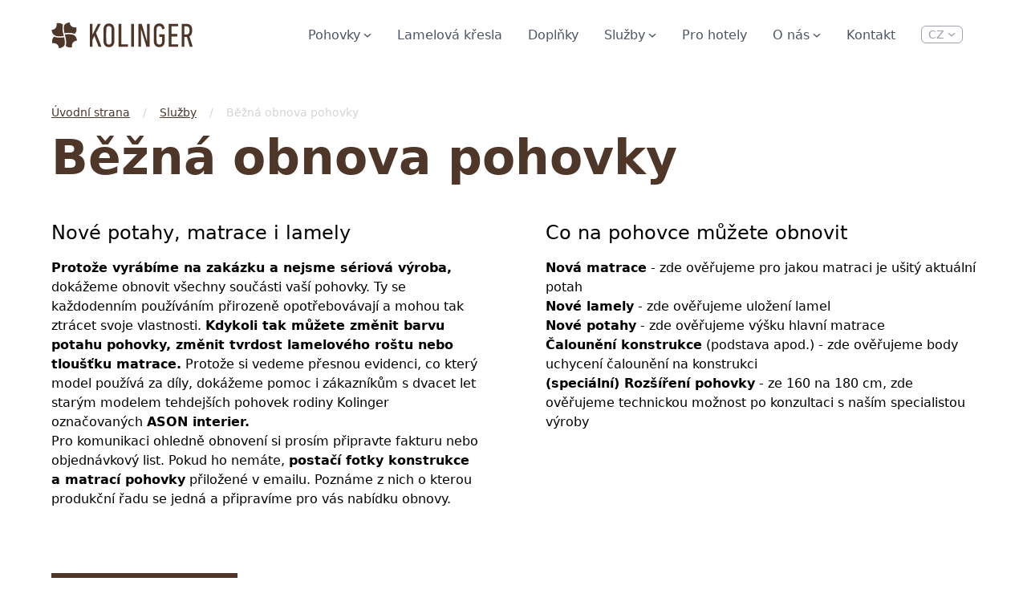

--- FILE ---
content_type: text/html; charset=UTF-8
request_url: https://www.kolinger.cz/sluzby/obnova-pohovky
body_size: 5247
content:
      

<!DOCTYPE html>
<html lang="cs">
  <head>
                  <!-- Fathom - beautiful, simple website analytics -->
<script src="https://cdn.usefathom.com/script.js" data-site="GPYFVTBG" defer></script>
<!-- / Fathom -->
<script>
window.addEventListener('load', (event) => {
  document.querySelectorAll('.download-file').forEach(item => {
      item.addEventListener('click', event => {
          let fileName = item.innerHTML;
          fathom.trackEvent(`file download: ${fileName}`);
      });
  });
  document.querySelectorAll('a[href^="mailto:"]').forEach(item => {
      item.addEventListener('click', () => {
          let emailAddress = item.getAttribute('href').replace('mailto:', '');
          fathom.trackEvent(`email click: ${emailAddress}`);
      });
  });
});
</script>
   
        <meta http-equiv="X-UA-Compatible" content="IE=edge" />
    <meta charset="UTF-8">
    <meta name="viewport" content="width=device-width, initial-scale=1.0">
    <title>Běžná obnova pohovky | KOLINGER</title>
        <link rel="stylesheet" href="/assets/styles/cookieconsent.css">
        <meta name="viewport" content="width=device-width, initial-scale=1.0, maximum-scale=1.0, user-scalable=no, viewport-fit=cover" />
    <meta name="referrer" content="origin-when-cross-origin" />
    <link href="/assets/styles/flickity.min.css" rel="stylesheet">
    <link href="/assets/styles/koweb22.css" rel="stylesheet">
    <script src="/assets/js/flickity.pkgd.min.js"></script>
        <link rel="apple-touch-icon" sizes="180x180" href="/apple-touch-icon.png">
    <link rel="icon" type="image/png" sizes="32x32" href="/favicon-32x32.png">
    <link rel="icon" type="image/png" sizes="16x16" href="/favicon-16x16.png">
    <link rel="manifest" href="/site.webmanifest">
    <link rel="mask-icon" href="/safari-pinned-tab.svg" color="#4e3629">
    <meta name="msapplication-TileColor" content="#4e3629">
    <meta name="theme-color" content="#e7e7e1">
      </head>
  <body class="h-screen relative theme_turquoise">
        


    <nav class="container mx-auto flex flex-row items-center justify-between px-4 xl:px-10 py-6 absolute left-0 right-0">
      <div class="md:pl-6">
        <a href="/" title="Úvodní strana"><img src="/assets/images/logo-kolinger-sm.svg" class="h-8" alt="logo Kolinger s.r.o" /></a>
      </div>
            <ul class="menu hidden xl:flex pr-6 relative">
                <li class="px-4 py-2 group relative">
          <a href="https://www.kolinger.cz/pohovky" class="flex items-center text-gray-600 group-hover:text-black no-underline">Pohovky  <svg width="10" height="9" viewBox="0 0 13 6" fill="currentColor" xmlns="http://www.w3.org/2000/svg" style="margin-left: 4px;"><path d="M6.5 6L0 0H2.5L6.5 3.5L10.5 0H13L6.5 6Z" /></svg></a>
                    <ul class="px-4 py-2 absolute top-10 right-0 drop-shadow-lg bg-background-100 rounded-lg hidden group-hover:block z-10">
                        <li class="py-2 w-max"><a href="https://www.kolinger.cz/pohovky/kombo" class="text-gray-600 hover:text-black no-underline">Kombo</a></li>
                        <li class="py-2 w-max"><a href="https://www.kolinger.cz/pohovky/duomat" class="text-gray-600 hover:text-black no-underline">Duomat</a></li>
                        <li class="py-2 w-max"><a href="https://www.kolinger.cz/pohovky/single" class="text-gray-600 hover:text-black no-underline">Single</a></li>
                        <li class="py-2 w-max"><a href="https://www.kolinger.cz/pohovky/pohovky-ason" class="text-gray-600 hover:text-black no-underline">Pohovky ASON</a></li>
                        <li class="py-2 w-max"><a href="https://www.kolinger.cz/pohovky/jak-pecovat-o-pohovky" class="text-gray-600 hover:text-black no-underline">Jak pečovat o pohovky</a></li>
                      </ul>
                </li>
                <li class="px-4 py-2 group relative">
          <a href="https://www.kolinger.cz/lamelova-kresla" class="flex items-center text-gray-600 group-hover:text-black no-underline">Lamelová křesla </a>
                  </li>
                <li class="px-4 py-2 group relative">
          <a href="https://www.kolinger.cz/doplnky" class="flex items-center text-gray-600 group-hover:text-black no-underline">Doplňky </a>
                  </li>
                <li class="px-4 py-2 group relative">
          <a href="https://www.kolinger.cz/sluzby" class="flex items-center text-gray-600 group-hover:text-black no-underline">Služby  <svg width="10" height="9" viewBox="0 0 13 6" fill="currentColor" xmlns="http://www.w3.org/2000/svg" style="margin-left: 4px;"><path d="M6.5 6L0 0H2.5L6.5 3.5L10.5 0H13L6.5 6Z" /></svg></a>
                    <ul class="px-4 py-2 absolute top-10 right-0 drop-shadow-lg bg-background-100 rounded-lg hidden group-hover:block z-10">
                        <li class="py-2 w-max"><a href="https://www.kolinger.cz/sluzby/obnova-pohovky" class="text-gray-600 hover:text-black no-underline">Obnova pohovky</a></li>
                        <li class="py-2 w-max"><a href="https://www.kolinger.cz/sluzby/servis-pohovek-kolinger" class="text-gray-600 hover:text-black no-underline">Servis pohovky</a></li>
                        <li class="py-2 w-max"><a href="https://www.kolinger.cz/sluzby/cisteni-potahu-pohovek" class="text-gray-600 hover:text-black no-underline">Čištění potahů</a></li>
                        <li class="py-2 w-max"><a href="https://www.kolinger.cz/sluzby/doprava-a-montaz" class="text-gray-600 hover:text-black no-underline">Doprava a montáž</a></li>
                        <li class="py-2 w-max"><a href="https://www.kolinger.cz/sluzby/zapujceni-vzorniku" class="text-gray-600 hover:text-black no-underline">Zapůjčení vzorníků</a></li>
                      </ul>
                </li>
                <li class="px-4 py-2 group relative">
          <a href="https://www.kolinger.cz/pohovky-pro-hotely" class="flex items-center text-gray-600 group-hover:text-black no-underline">Pro hotely </a>
                  </li>
                <li class="px-4 py-2 group relative">
          <a href="https://www.kolinger.cz/o-nas" class="flex items-center text-gray-600 group-hover:text-black no-underline">O nás  <svg width="10" height="9" viewBox="0 0 13 6" fill="currentColor" xmlns="http://www.w3.org/2000/svg" style="margin-left: 4px;"><path d="M6.5 6L0 0H2.5L6.5 3.5L10.5 0H13L6.5 6Z" /></svg></a>
                    <ul class="px-4 py-2 absolute top-10 right-0 drop-shadow-lg bg-background-100 rounded-lg hidden group-hover:block z-10">
                        <li class="py-2 w-max"><a href="https://www.kolinger.cz/o-nas/volna-mista" class="text-gray-600 hover:text-black no-underline">Volná místa</a></li>
                      </ul>
                </li>
                <li class="px-4 py-2 group relative">
          <a href="https://www.kolinger.cz/kontakt" class="flex items-center text-gray-600 group-hover:text-black no-underline">Kontakt </a>
                  </li>
                <li class="px-4 py-2 group relative">
          <a href="#" class="flex items-center text-gray-400 text-sm group-hover:text-black no-underline border border-solid border-gray-400 rounded-md px-2">CZ
            <svg width="10" height="9" viewBox="0 0 13 6" fill="currentColor" xmlns="http://www.w3.org/2000/svg" style="margin-left: 4px;"><path d="M6.5 6L0 0H2.5L6.5 3.5L10.5 0H13L6.5 6Z" /></svg>
          </a>
          <ul class="px-4 py-2 absolute top-10 right-0 drop-shadow-lg bg-background-100 rounded-lg hidden group-hover:block z-10">
                                                                                                                                                                            
                                                                    
                                                                                                                    
                                                                                                    
                    <li class="py-2 w-max">
                        <a href="https://www.kolinger.sk/sluzby/obnova-pohovky" hreflang="sk-SK" lang="sk-SK" class="text-gray-600 hover:text-black no-underline">
                            SK
                        </a>
                    </li>
                                      </ul>
        </li>
      </ul>

    
    
             <div class="lg:hidden">
        <button class="menu-toggle" id="menuTrigger">
          <div class="menu-icon">
            <span></span>
            <span></span>
          </div>
        </button>
      </div>
    </nav>
        <div class="hidden fixed bg-background-200 -inset-0 flex flex-col justify-between px-6 py-8 mt-20 z-10" style="transition: 0.5s;" id="offCanvas">
      <nav class="flex flex-col">
                            <a href="https://www.kolinger.cz/pohovky" class="flex items-center text-gray-600 leading-9 group-hover:text-brown no-underline font-semibold">Pohovky </a>
                            <a href="https://www.kolinger.cz/lamelova-kresla" class="flex items-center text-gray-600 leading-9 group-hover:text-brown no-underline font-semibold">Lamelová křesla </a>
                            <a href="https://www.kolinger.cz/doplnky" class="flex items-center text-gray-600 leading-9 group-hover:text-brown no-underline font-semibold">Doplňky </a>
                            <a href="https://www.kolinger.cz/sluzby" class="flex items-center text-gray-600 leading-9 group-hover:text-brown no-underline font-semibold">Služby </a>
                            <a href="https://www.kolinger.cz/pohovky-pro-hotely" class="flex items-center text-gray-600 leading-9 group-hover:text-brown no-underline font-semibold">Pro hotely </a>
                            <a href="https://www.kolinger.cz/o-nas" class="flex items-center text-gray-600 leading-9 group-hover:text-brown no-underline font-semibold">O nás </a>
                            <a href="https://www.kolinger.cz/kontakt" class="flex items-center text-gray-600 leading-9 group-hover:text-brown no-underline font-semibold">Kontakt </a>
                <ul class="flex flex-row gap-6 mt-8"> 
                                                                
                                                  
                                                                                      
                                                                      
              <li class="py-2 w-max active">
                  <a href="https://www.kolinger.cz/sluzby/obnova-pohovky" hreflang="cs" lang="cs" class="text-gray-600 hover:text-black no-underline border border-solid border-gray-600 px-2 py-1 rounded-md">
                      CZ
                  </a>
              </li>
                                                                                                                        
                                                  
                                                                                      
                                                                      
              <li class="py-2 w-max">
                  <a href="https://www.kolinger.sk/sluzby/obnova-pohovky" hreflang="sk-SK" lang="sk-SK" class="text-gray-600 hover:text-black no-underline border border-solid border-gray-600 px-2 py-1 rounded-md">
                      SK
                  </a>
              </li>
                              </ul>
      </nav>
      <footer class="flex flex-col">
        <div class="flex flex-col justify-end md:text-right py-8 md:py-0">
          <h6 class="footer-info-block-title uppercase mb-8 tracking-widest text-sm">Kontaktujte nás</h6>
          <div class="footer-info-block-content mb-8">
                        </div>
        <p class="text-xs text-gray-300">KOLINGER (C) 2022 All rights reserverd</p>
      </footer>
    </div>   
        <script type="text/javascript">
      var menu = document.getElementById("main-nav");
      var body = document.body;
      var toggleMenu = document.getElementById("menuTrigger");
      var offCanvas = document.getElementById("offCanvas");
      menuTrigger.addEventListener('click', () => {
        menuTrigger.classList.toggle('active');
        offCanvas.classList.toggle('hidden');
        body.classList.toggle('overflow-hidden');
        body.classList.toggle('bg-background-200');
      });
    </script>        
    <section class="container mx-auto py-6 md:px-6 pt-32" data-template="default">

<nav class="px-10 pb-4 text-zinc-300 list-none text-sm hidden md:inline-flex">
    <li class="pr-2"><a href="https://www.kolinger.cz/">Úvodní strana</a></li>
            <li class="px-2">/</li>
        <li class="px-2"><a href="https://www.kolinger.cz/sluzby">Služby</a></li>
        <li class="px-2">/</li>
    <li class="pl-2">Běžná obnova pohovky</li>
</nav>
<h1 class="px-10 font-bold text-6xl text-brown text-center md:text-left">Běžná obnova pohovky</h1>
    </section>

        
    


                    
    <section class="container mx-auto py-6 md:px-6 text-left" data-template="generalColumns">


    
    <div class="flex flex-col md:flex-row">
            
        <div class="md:w-1/2 px-10">
                                                            <h3 class="mb-4 text-2xl">
                                Nové potahy, matrace i lamely
                            </h3>
                                    <div class="">
            <p><strong>Protože vyrábíme na zakázku a nejsme sériová výroba, </strong>dokážeme obnovit všechny součásti vaší pohovky. Ty se každodenním používáním přirozeně opotřebovávají a mohou tak ztrácet svoje vlastnosti. <strong>Kdykoli tak můžete změnit barvu potahu pohovky, změnit tvrdost lamelového roštu nebo tloušťku matrace.</strong> Protože si vedeme přesnou evidenci, co který model používá za díly, dokážeme pomoc i zákazníkům s dvacet let starým modelem tehdejších pohovek rodiny Kolinger označovaných <strong>ASON interier.</strong></p>
<p>Pro komunikaci ohledně obnovení si prosím připravte fakturu nebo objednávkový list. Pokud ho nemáte, <strong>postačí fotky konstrukce a matrací pohovky</strong> přiložené v emailu. Poznáme z nich o kterou produkční řadu se jedná a připravíme pro vás nabídku obnovy.</p>
            </div>
                    </div>
            
        <div class="md:w-1/2 px-10 mt-8 md:mt-0">
                                                            <h3 class="mb-4 text-2xl">
                                Co na pohovce můžete obnovit
                            </h3>
                                    <div class="">
            <ul><li><strong>Nová matrace</strong> - zde ověřujeme pro jakou matraci je ušitý aktuální potah</li><li><strong>Nové lamely</strong> - zde ověřujeme uložení lamel</li><li><strong>Nové potahy</strong> - zde ověřujeme výšku hlavní matrace</li><li><strong>Čalounění konstrukce</strong> (podstava apod.) - zde ověřujeme body uchycení čalounění na konstrukci</li><li><strong>(speciální) Rozšíření pohovky</strong> - ze 160 na 180 cm, zde ověřujeme technickou možnost po konzultaci s naším specialistou výroby</li></ul>
            </div>
                    </div>
        </div>
    
    </section>
    


                    
    <section class="container mx-auto py-6 md:px-6 text-left" data-template="generalColumns">


    
    <div class="flex flex-col md:flex-row">
            
        <div class="w-full px-10">
                                                                        <div class="">
            
            </div>
                        <footer class="flex my-8">
                

                            
                                                                    
    
    
    <a href="https://www.kolinger.cz/kontakt" title="Kontakt na prodejny" class="button primary internal-link">Kontakt na prodejny</a>


            </footer>
                    </div>
        </div>
    
    </section>
       
    





        <section id="partnersLogos" class="mt-20 py-1 lg:py-4 border-y border-brown">
            <section class="container mx-auto py-6 md:px-6 flex flex-wrap items-center justify-center gap-8 lg:gap-10 px-10" data-template="partnersLogos">

                                            
                                                                        
                                    <div class="partner-logo">
                        <img src="https://www.kolinger.cz/media/logos/logo-financovano-eu-nextgen-cz.svg" alt="Logo financovano eu nextgen cz" class="h-12 w-auto object-contain pointer-events-none select-none">
                    </div>
                                                            
                                                                        
                                    <div class="partner-logo">
                        <img src="https://www.kolinger.cz/media/logos/npo_logo-colour.svg" alt="Npo logo colour" class="h-12 w-auto object-contain pointer-events-none select-none">
                    </div>
                                        </section>

    </section>


    <footer class="page-footer bg-brown text-white">
            <section class="container mx-auto py-6 md:px-6 flex flex-col md:flex-row" data-template="pageFooter">

                                                            <div class="px-10 w-full xl:w-1/3">
                <h4 class="mb-2 font-bold text-xl">KOLINGER s.r.o.</h4>
                <p>Českomoravská 1181/21,<br />190 00 - Praha 9</p><p><strong>IČ:</strong> 27 19 75 90<br /><strong>DIČ/VAT:</strong> CZ 27 19 75 90</p><p>Společnost je zapsaná v obchodním rejstříku vedeném Městským soudem v Praze, oddíl C, vložka 103738.</p>
            </div>
                                                            <div class="px-10 w-full xl:w-1/3">
                <h4 class="mb-2 font-bold">Firemní prodejna</h4>
                <p>Českomoravská 1181/21,<br />190 00 - Praha 9</p><p><br />Po - St 1000 – 1700<br />Čt 1000 – 1900<br />Pá 1000 – 1700<br />So 1000 - 1400</p><p><a href="https://www.google.cz/maps/place/Kolinger/@50.1028354,14.4946571,17z/data=!3m1!4b1!4m5!3m4!1s0x470b94ea591f2165:0x97b087290d965603!8m2!3d50.1028354!4d14.4968511">Ukázat na mapě</a></p>
            </div>
                                                            <div class="px-10 w-full xl:w-1/3">
                <h4 class="mb-2 font-bold">Kontaktujte nás</h4>
                <p>Telefon: <a href="tel:+420776325142">776 325 142</a></p><p>email: <a href="mailto:nabytek@kolinger.cz">nabytek@kolinger.cz</a></p>
            </div>
                    </section>

            <section class="container mx-auto py-6 md:px-6 flex flex-row" data-template="pageFooter">

        <p class="uppercase text-sm text-gray-400 px-10">(c) KOLINGER 2022</p>
            </section>

    </footer>

      
        <!--Start of Tawk.to Script-->
    <script type="text/javascript">
    var Tawk_API=Tawk_API||{}, Tawk_LoadStart=new Date();
    (function(){
    var s1=document.createElement("script"),s0=document.getElementsByTagName("script")[0];
    s1.async=true;
    s1.src='https://embed.tawk.to/635042c9daff0e1306d2e476/1gfoo9os5';
    s1.charset='UTF-8';
    s1.setAttribute('crossorigin','*');
    s0.parentNode.insertBefore(s1,s0);
    })();
    </script>
    <!--End of Tawk.to Script-->
     
  </body>
</html>

--- FILE ---
content_type: text/css
request_url: https://www.kolinger.cz/assets/styles/koweb22.css
body_size: 3209
content:
/*! tailwindcss v3.1.8 | MIT License | https://tailwindcss.com*/*,:after,:before{border:0 solid #e5e7eb;box-sizing:border-box}:after,:before{--tw-content:""}html{-webkit-text-size-adjust:100%;font-family:ui-sans-serif,system-ui,-apple-system,BlinkMacSystemFont,Segoe UI,Roboto,Helvetica Neue,Arial,Noto Sans,sans-serif,Apple Color Emoji,Segoe UI Emoji,Segoe UI Symbol,Noto Color Emoji;line-height:1.5;-moz-tab-size:4;-o-tab-size:4;tab-size:4}body{line-height:inherit;margin:0}hr{border-top-width:1px;color:inherit;height:0}abbr:where([title]){-webkit-text-decoration:underline dotted;text-decoration:underline dotted}h1,h2,h3,h4,h5,h6{font-size:inherit;font-weight:inherit}a{color:inherit;text-decoration:inherit}b,strong{font-weight:bolder}code,kbd,pre,samp{font-family:ui-monospace,SFMono-Regular,Menlo,Monaco,Consolas,Liberation Mono,Courier New,monospace;font-size:1em}small{font-size:80%}sub,sup{font-size:75%;line-height:0;position:relative;vertical-align:baseline}sub{bottom:-.25em}sup{top:-.5em}table{border-collapse:collapse;border-color:inherit;text-indent:0}button,input,optgroup,select,textarea{color:inherit;font-family:inherit;font-size:100%;font-weight:inherit;line-height:inherit;margin:0;padding:0}button,select{text-transform:none}[type=button],[type=reset],[type=submit],button{-webkit-appearance:button;background-color:transparent;background-image:none}:-moz-focusring{outline:auto}:-moz-ui-invalid{box-shadow:none}progress{vertical-align:baseline}::-webkit-inner-spin-button,::-webkit-outer-spin-button{height:auto}[type=search]{-webkit-appearance:textfield;outline-offset:-2px}::-webkit-search-decoration{-webkit-appearance:none}::-webkit-file-upload-button{-webkit-appearance:button;font:inherit}summary{display:list-item}blockquote,dd,dl,figure,h1,h2,h3,h4,h5,h6,hr,p,pre{margin:0}fieldset{margin:0}fieldset,legend{padding:0}menu,ol,ul{list-style:none;margin:0;padding:0}textarea{resize:vertical}input::-moz-placeholder,textarea::-moz-placeholder{color:#9ca3af;opacity:1}input::placeholder,textarea::placeholder{color:#9ca3af;opacity:1}[role=button],button{cursor:pointer}:disabled{cursor:default}audio,canvas,embed,iframe,img,object,svg,video{display:block;vertical-align:middle}img,video{height:auto;max-width:100%}*,:after,:before{--tw-border-spacing-x:0;--tw-border-spacing-y:0;--tw-translate-x:0;--tw-translate-y:0;--tw-rotate:0;--tw-skew-x:0;--tw-skew-y:0;--tw-scale-x:1;--tw-scale-y:1;--tw-pan-x: ;--tw-pan-y: ;--tw-pinch-zoom: ;--tw-scroll-snap-strictness:proximity;--tw-ordinal: ;--tw-slashed-zero: ;--tw-numeric-figure: ;--tw-numeric-spacing: ;--tw-numeric-fraction: ;--tw-ring-inset: ;--tw-ring-offset-width:0px;--tw-ring-offset-color:#fff;--tw-ring-color:rgba(59,130,246,.5);--tw-ring-offset-shadow:0 0 #0000;--tw-ring-shadow:0 0 #0000;--tw-shadow:0 0 #0000;--tw-shadow-colored:0 0 #0000;--tw-blur: ;--tw-brightness: ;--tw-contrast: ;--tw-grayscale: ;--tw-hue-rotate: ;--tw-invert: ;--tw-saturate: ;--tw-sepia: ;--tw-drop-shadow: ;--tw-backdrop-blur: ;--tw-backdrop-brightness: ;--tw-backdrop-contrast: ;--tw-backdrop-grayscale: ;--tw-backdrop-hue-rotate: ;--tw-backdrop-invert: ;--tw-backdrop-opacity: ;--tw-backdrop-saturate: ;--tw-backdrop-sepia: }::backdrop{--tw-border-spacing-x:0;--tw-border-spacing-y:0;--tw-translate-x:0;--tw-translate-y:0;--tw-rotate:0;--tw-skew-x:0;--tw-skew-y:0;--tw-scale-x:1;--tw-scale-y:1;--tw-pan-x: ;--tw-pan-y: ;--tw-pinch-zoom: ;--tw-scroll-snap-strictness:proximity;--tw-ordinal: ;--tw-slashed-zero: ;--tw-numeric-figure: ;--tw-numeric-spacing: ;--tw-numeric-fraction: ;--tw-ring-inset: ;--tw-ring-offset-width:0px;--tw-ring-offset-color:#fff;--tw-ring-color:rgba(59,130,246,.5);--tw-ring-offset-shadow:0 0 #0000;--tw-ring-shadow:0 0 #0000;--tw-shadow:0 0 #0000;--tw-shadow-colored:0 0 #0000;--tw-blur: ;--tw-brightness: ;--tw-contrast: ;--tw-grayscale: ;--tw-hue-rotate: ;--tw-invert: ;--tw-saturate: ;--tw-sepia: ;--tw-drop-shadow: ;--tw-backdrop-blur: ;--tw-backdrop-brightness: ;--tw-backdrop-contrast: ;--tw-backdrop-grayscale: ;--tw-backdrop-hue-rotate: ;--tw-backdrop-invert: ;--tw-backdrop-opacity: ;--tw-backdrop-saturate: ;--tw-backdrop-sepia: }.container{width:100%}@media (min-width:640px){.container{max-width:640px}}@media (min-width:768px){.container{max-width:768px}}@media (min-width:1024px){.container{max-width:1024px}}@media (min-width:1280px){.container{max-width:1280px}}@media (min-width:1536px){.container{max-width:1536px}}.pointer-events-none{pointer-events:none}.fixed{position:fixed}.absolute{position:absolute}.relative{position:relative}.-inset-0{bottom:0;left:0;right:0;top:0}.left-0{left:0}.right-0{right:0}.top-10{top:2.5rem}.z-10{z-index:10}.mx-auto{margin-left:auto;margin-right:auto}.my-8{margin-bottom:2rem;margin-top:2rem}.my-12{margin-bottom:3rem;margin-top:3rem}.mb-4{margin-bottom:1rem}.mb-12{margin-bottom:3rem}.mt-20{margin-top:5rem}.mb-8{margin-bottom:2rem}.mb-2{margin-bottom:.5rem}.mr-2{margin-right:.5rem}.mb-1{margin-bottom:.25rem}.mb-10{margin-bottom:2.5rem}.mt-8{margin-top:2rem}.mt-4{margin-top:1rem}.mt-2{margin-top:.5rem}.mt-12{margin-top:3rem}.box-content{box-sizing:content-box}.block{display:block}.inline-block{display:inline-block}.flex{display:flex}.inline-flex{display:inline-flex}.table{display:table}.grid{display:grid}.hidden{display:none}.h-5\/6{height:83.333333%}.h-full{height:100%}.h-screen{height:100vh}.h-8{height:2rem}.h-12{height:3rem}.h-10{height:2.5rem}.w-80{width:20rem}.w-1\/3{width:33.333333%}.w-full{width:100%}.w-max{width:-moz-max-content;width:max-content}.w-auto{width:auto}.w-8{width:2rem}.rotate-180{--tw-rotate:180deg;transform:translate(var(--tw-translate-x),var(--tw-translate-y)) rotate(var(--tw-rotate)) skewX(var(--tw-skew-x)) skewY(var(--tw-skew-y)) scaleX(var(--tw-scale-x)) scaleY(var(--tw-scale-y))}.cursor-pointer{cursor:pointer}.select-none{-webkit-user-select:none;-moz-user-select:none;user-select:none}.list-none{list-style-type:none}.columns-1{-moz-columns:1;column-count:1}.grid-cols-1{grid-template-columns:repeat(1,minmax(0,1fr))}.flex-row{flex-direction:row}.flex-col{flex-direction:column}.flex-wrap{flex-wrap:wrap}.content-center{align-content:center}.items-center{align-items:center}.justify-end{justify-content:flex-end}.justify-center{justify-content:center}.justify-between{justify-content:space-between}.justify-items-center{justify-items:center}.gap-12{gap:3rem}.gap-4{gap:1rem}.gap-10{gap:2.5rem}.gap-6{gap:1.5rem}.gap-8{gap:2rem}.gap-2{gap:.5rem}.overflow-hidden{overflow:hidden}.rounded-lg{border-radius:.5rem}.rounded-xl{border-radius:.75rem}.rounded-md{border-radius:.375rem}.rounded-full{border-radius:9999px}.rounded-b-2xl{border-bottom-left-radius:1rem;border-bottom-right-radius:1rem}.border-4{border-width:4px}.border{border-width:1px}.border-2{border-width:2px}.border-y{border-top-width:1px}.border-b,.border-y{border-bottom-width:1px}.border-b-2{border-bottom-width:2px}.border-t{border-top-width:1px}.border-solid{border-style:solid}.border-brown{--tw-border-opacity:1;border-color:rgb(78 54 41/var(--tw-border-opacity))}.border-red-500{--tw-border-opacity:1;border-color:rgb(239 68 68/var(--tw-border-opacity))}.border-gray-400{--tw-border-opacity:1;border-color:rgb(156 163 175/var(--tw-border-opacity))}.border-gray-600{--tw-border-opacity:1;border-color:rgb(75 85 99/var(--tw-border-opacity))}.border-brown-black{--tw-border-opacity:1;border-color:rgb(47 38 30/var(--tw-border-opacity))}.border-red-400{--tw-border-opacity:1;border-color:rgb(248 113 113/var(--tw-border-opacity))}.bg-background-200{--tw-bg-opacity:1;background-color:rgb(241 241 237/var(--tw-bg-opacity))}.bg-background-100{--tw-bg-opacity:1;background-color:rgb(248 248 246/var(--tw-bg-opacity))}.bg-brown{--tw-bg-opacity:1;background-color:rgb(78 54 41/var(--tw-bg-opacity))}.bg-zinc-50{--tw-bg-opacity:1;background-color:rgb(250 250 250/var(--tw-bg-opacity))}.bg-red-100{--tw-bg-opacity:1;background-color:rgb(244 226 226/var(--tw-bg-opacity))}.bg-white{--tw-bg-opacity:1;background-color:rgb(255 255 255/var(--tw-bg-opacity))}.bg-blue-100{--tw-bg-opacity:1;background-color:rgb(206 235 255/var(--tw-bg-opacity))}.bg-red-300{--tw-bg-opacity:1;background-color:rgb(163 32 32/var(--tw-bg-opacity))}.bg-mustard-100{--tw-bg-opacity:1;background-color:rgb(247 237 207/var(--tw-bg-opacity))}.bg-background-300{--tw-bg-opacity:1;background-color:rgb(231 231 225/var(--tw-bg-opacity))}.fill-current{fill:currentColor}.object-contain{-o-object-fit:contain;object-fit:contain}.object-fill{-o-object-fit:fill;object-fit:fill}.p-4{padding:1rem}.p-10{padding:2.5rem}.p-2{padding:.5rem}.p-8{padding:2rem}.px-10{padding-left:2.5rem;padding-right:2.5rem}.py-8{padding-bottom:2rem;padding-top:2rem}.px-4{padding-left:1rem;padding-right:1rem}.py-6{padding-bottom:1.5rem;padding-top:1.5rem}.py-2{padding-bottom:.5rem;padding-top:.5rem}.px-6{padding-left:1.5rem;padding-right:1.5rem}.py-3{padding-bottom:.75rem;padding-top:.75rem}.px-2{padding-left:.5rem;padding-right:.5rem}.py-4{padding-bottom:1rem;padding-top:1rem}.px-8{padding-left:2rem;padding-right:2rem}.py-1{padding-bottom:.25rem;padding-top:.25rem}.py-10{padding-bottom:2.5rem;padding-top:2.5rem}.pt-32{padding-top:8rem}.pb-12{padding-bottom:3rem}.pt-24{padding-top:6rem}.pt-0{padding-top:0}.pb-4{padding-bottom:1rem}.pt-12{padding-top:3rem}.pb-2{padding-bottom:.5rem}.pr-6{padding-right:1.5rem}.pt-6{padding-top:1.5rem}.pb-10{padding-bottom:2.5rem}.pr-2{padding-right:.5rem}.pl-2{padding-left:.5rem}.pt-2{padding-top:.5rem}.pl-4{padding-left:1rem}.pt-4{padding-top:1rem}.text-left{text-align:left}.text-center{text-align:center}.text-right{text-align:right}.text-2xl{font-size:1.5rem;line-height:2rem}.text-6xl{font-size:3.75rem;line-height:1}.text-xl{font-size:1.25rem;line-height:1.75rem}.text-sm{font-size:.875rem;line-height:1.25rem}.text-xs{font-size:.75rem;line-height:1rem}.text-lg{font-size:1.125rem;line-height:1.75rem}.text-3xl{font-size:1.875rem;line-height:2.25rem}.text-4xl{font-size:2.25rem;line-height:2.5rem}.font-bold{font-weight:700}.font-semibold{font-weight:600}.font-light{font-weight:300}.uppercase{text-transform:uppercase}.leading-9{line-height:2.25rem}.leading-7{line-height:1.75rem}.tracking-widest{letter-spacing:.1em}.text-brown{--tw-text-opacity:1;color:rgb(78 54 41/var(--tw-text-opacity))}.text-gray-600{--tw-text-opacity:1;color:rgb(75 85 99/var(--tw-text-opacity))}.text-white{--tw-text-opacity:1;color:rgb(255 255 255/var(--tw-text-opacity))}.text-gray-300{--tw-text-opacity:1;color:rgb(209 213 219/var(--tw-text-opacity))}.text-red-500{--tw-text-opacity:1;color:rgb(239 68 68/var(--tw-text-opacity))}.text-gray-400{--tw-text-opacity:1;color:rgb(156 163 175/var(--tw-text-opacity))}.text-zinc-300{--tw-text-opacity:1;color:rgb(212 212 216/var(--tw-text-opacity))}.text-brown-black{--tw-text-opacity:1;color:rgb(47 38 30/var(--tw-text-opacity))}.text-background-100{--tw-text-opacity:1;color:rgb(248 248 246/var(--tw-text-opacity))}.no-underline{text-decoration-line:none}.drop-shadow-lg{--tw-drop-shadow:drop-shadow(0 10px 8px rgba(0,0,0,.04)) drop-shadow(0 4px 3px rgba(0,0,0,.1));filter:var(--tw-blur) var(--tw-brightness) var(--tw-contrast) var(--tw-grayscale) var(--tw-hue-rotate) var(--tw-invert) var(--tw-saturate) var(--tw-sepia) var(--tw-drop-shadow)}.transition-colors{transition-duration:.15s;transition-property:color,background-color,border-color,text-decoration-color,fill,stroke;transition-timing-function:cubic-bezier(.4,0,.2,1)}.transition{transition-duration:.15s;transition-property:color,background-color,border-color,text-decoration-color,fill,stroke,opacity,box-shadow,transform,filter,backdrop-filter;transition-timing-function:cubic-bezier(.4,0,.2,1)}.transition-transform{transition-duration:.15s;transition-property:transform;transition-timing-function:cubic-bezier(.4,0,.2,1)}.duration-200{transition-duration:.2s}.duration-300{transition-duration:.3s}.button{--tw-text-opacity:1;color:rgb(78 54 41/var(--tw-text-opacity));display:flex;font-weight:700;padding:.75rem 1.5rem;text-decoration-line:none;transition-duration:.2s;transition-property:color,background-color,border-color,text-decoration-color,fill,stroke;transition-timing-function:cubic-bezier(.4,0,.2,1);width:-moz-max-content;width:max-content}.button.primary{--tw-bg-opacity:1;--tw-text-opacity:1;background-color:rgb(78 54 41/var(--tw-bg-opacity));color:rgb(255 255 255/var(--tw-text-opacity))}.button.primary:hover{--tw-bg-opacity:1;background-color:rgb(0 0 0/var(--tw-bg-opacity))}.button.secondary:hover{--tw-bg-opacity:1;--tw-text-opacity:1;background-color:rgb(243 244 246/var(--tw-bg-opacity));color:rgb(0 0 0/var(--tw-text-opacity))}.button+.button{margin-left:.5rem}a{--tw-text-opacity:1;color:rgb(78 54 41/var(--tw-text-opacity));text-decoration-line:underline;text-underline-offset:4px;transition-duration:.2s;transition-property:color,background-color,border-color,text-decoration-color,fill,stroke;transition-timing-function:cubic-bezier(.4,0,.2,1)}a:hover{--tw-text-opacity:1;color:rgb(0 0 0/var(--tw-text-opacity))}.copy-card p{-moz-column-break-inside:avoid;break-inside:avoid;margin-bottom:.75rem}.menu-toggle{height:34px;position:relative;width:34px}.menu-icon{bottom:0;height:10px;left:0;margin:auto;right:0;top:0;width:88%}.menu-icon,.menu-icon span{position:absolute}.menu-icon span{--tw-bg-opacity:1;background-color:rgb(78 54 41/var(--tw-bg-opacity));border-radius:1px;display:block;height:3px;transition:all .2s cubic-bezier(.1,.82,.76,.965);width:100%}.inactive{display:none;transform:translateY(-100vh);transition:3s}.menu-icon span:first-of-type{top:0}.menu-icon span:last-of-type{bottom:0;left:20%;width:80%}.menu-icon:hover span:last-of-type{left:0;width:100%}.menu-toggle.active .menu-icon span{top:5px;transform:rotate(45deg)}.menu-toggle.active .menu-icon span:last-of-type{left:0;transform:rotate(-45deg);width:100%}.page-footer p{margin-bottom:.5rem}.page-footer a{--tw-text-opacity:1;color:rgb(156 163 175/var(--tw-text-opacity))}.page-footer a:hover{--tw-text-opacity:1;color:rgb(255 255 255/var(--tw-text-opacity))}.flickity-page-dots{bottom:10px}.flickity-page-dots .dot{border-radius:0;height:5px;margin:2;width:5px}.hover\:scale-110:hover{--tw-scale-x:1.1;--tw-scale-y:1.1;transform:translate(var(--tw-translate-x),var(--tw-translate-y)) rotate(var(--tw-rotate)) skewX(var(--tw-skew-x)) skewY(var(--tw-skew-y)) scaleX(var(--tw-scale-x)) scaleY(var(--tw-scale-y))}.hover\:bg-black:hover{--tw-bg-opacity:1;background-color:rgb(0 0 0/var(--tw-bg-opacity))}.hover\:bg-brown-black:hover{--tw-bg-opacity:1;background-color:rgb(47 38 30/var(--tw-bg-opacity))}.hover\:bg-background-300:hover{--tw-bg-opacity:1;background-color:rgb(231 231 225/var(--tw-bg-opacity))}.hover\:text-black:hover{--tw-text-opacity:1;color:rgb(0 0 0/var(--tw-text-opacity))}.hover\:text-white:hover{--tw-text-opacity:1;color:rgb(255 255 255/var(--tw-text-opacity))}.hover\:text-background-100:hover{--tw-text-opacity:1;color:rgb(248 248 246/var(--tw-text-opacity))}.group:hover .group-hover\:block{display:block}.group:hover .group-hover\:bg-background-200{--tw-bg-opacity:1;background-color:rgb(241 241 237/var(--tw-bg-opacity))}.group:hover .group-hover\:text-black{--tw-text-opacity:1;color:rgb(0 0 0/var(--tw-text-opacity))}.group:hover .group-hover\:text-brown{--tw-text-opacity:1;color:rgb(78 54 41/var(--tw-text-opacity))}@media (min-width:768px){.md\:order-2{order:2}.md\:order-1{order:1}.md\:mx-10{margin-left:2.5rem;margin-right:2.5rem}.md\:mt-0{margin-top:0}.md\:block{display:block}.md\:inline-flex{display:inline-flex}.md\:hidden{display:none}.md\:w-1\/2{width:50%}.md\:w-1\/3{width:33.333333%}.md\:w-max{width:-moz-max-content;width:max-content}.md\:columns-2{-moz-columns:2;column-count:2}.md\:columns-3{-moz-columns:3;column-count:3}.md\:grid-cols-2{grid-template-columns:repeat(2,minmax(0,1fr))}.md\:flex-row{flex-direction:row}.md\:justify-center{justify-content:center}.md\:gap-0{gap:0}.md\:gap-10{gap:2.5rem}.md\:rounded-2xl{border-radius:1rem}.md\:rounded-b-2xl{border-bottom-left-radius:1rem;border-bottom-right-radius:1rem}.md\:p-10{padding:2.5rem}.md\:px-16{padding-left:4rem;padding-right:4rem}.md\:py-0{padding-bottom:0;padding-top:0}.md\:px-6{padding-left:1.5rem;padding-right:1.5rem}.md\:pb-10{padding-bottom:2.5rem}.md\:pl-6{padding-left:1.5rem}.md\:pb-8{padding-bottom:2rem}.md\:text-left{text-align:left}.md\:text-right{text-align:right}}@media (min-width:1024px){.lg\:hidden{display:none}.lg\:w-1\/4{width:25%}.lg\:grid-cols-4{grid-template-columns:repeat(4,minmax(0,1fr))}.lg\:gap-10{gap:2.5rem}.lg\:px-24{padding-left:6rem;padding-right:6rem}.lg\:py-4{padding-bottom:1rem;padding-top:1rem}}@media (min-width:1280px){.xl\:flex{display:flex}.xl\:hidden{display:none}.xl\:w-1\/4{width:25%}.xl\:w-1\/5{width:20%}.xl\:w-1\/3{width:33.333333%}.xl\:w-1\/6{width:16.666667%}.xl\:columns-4{-moz-columns:4;column-count:4}.xl\:grid-cols-4{grid-template-columns:repeat(4,minmax(0,1fr))}.xl\:px-10{padding-left:2.5rem;padding-right:2.5rem}}


--- FILE ---
content_type: image/svg+xml
request_url: https://www.kolinger.cz/media/logos/npo_logo-colour.svg
body_size: 6615
content:
<?xml version="1.0" encoding="UTF-8"?>
<svg xmlns="http://www.w3.org/2000/svg" clip-rule="evenodd" fill-rule="evenodd" stroke-linejoin="round" stroke-miterlimit="2" viewBox="0 0 5168 1398">
  <path d="m0-223.587c-1.963-1.006-2.728-3.415-1.723-5.376 1.005-1.963 3.413-2.728 5.361-1.723 1.961 1.005 2.743 3.413 1.721 5.376h.017c-.718 1.371-2.106 2.169-3.558 2.169-.606 0-1.245-.144-1.818-.446m13.112.287c-1.227-1.836-.749-4.308 1.085-5.535 1.819-1.23 4.307-.751 5.536 1.084 1.228 1.818.75 4.29-1.086 5.535-.669.447-1.45.67-2.216.67-1.292 0-2.537-.606-3.319-1.754m-56.853-.639c-.543-2.137.749-4.308 2.886-4.85 2.138-.542 4.308.751 4.85 2.889.542 2.137-.765 4.307-2.887 4.849-.335.08-.654.128-.989.128-1.787 0-3.398-1.214-3.86-3.016m16.558 2.728c-1.388-1.706-1.133-4.227.59-5.615 1.706-1.388 4.211-1.117 5.599.591 1.388 1.723 1.133 4.226-.574 5.614-.75.591-1.642.894-2.521.894-1.164 0-2.312-.511-3.094-1.484m11.837 6.046c-.957-1.994-.113-4.37 1.866-5.328 1.994-.941 4.371-.095 5.328 1.882.941 1.994.112 4.371-1.882 5.312-.559.271-1.133.399-1.723.399-1.483 0-2.904-.829-3.589-2.265m-39.754.702c-.367-2.17 1.1-4.228 3.27-4.594 2.17-.367 4.228 1.1 4.594 3.286.368 2.17-1.099 4.228-3.27 4.578-.222.049-.447.064-.669.064-1.915 0-3.605-1.388-3.925-3.334m94.375 10.561c-1.994-.941-2.84-3.318-1.899-5.312s3.318-2.84 5.312-1.899 2.84 3.318 1.899 5.312c-.687 1.436-2.106 2.281-3.606 2.281-.573 0-1.148-.127-1.706-.382m-106.738-.128c-1.516-1.595-1.452-4.131.144-5.647 1.595-1.516 4.115-1.452 5.631.143 1.516 1.596 1.452 4.116-.143 5.648-.767.733-1.756 1.084-2.745 1.084-1.053 0-2.105-.415-2.887-1.228m120.185 9.843c-1.738-1.357-2.042-3.861-.685-5.599 1.355-1.74 3.86-2.043 5.599-.687 1.723 1.357 2.042 3.86.685 5.6-.782 1.005-1.961 1.532-3.142 1.532-.861 0-1.723-.271-2.457-.846m-152.314 4.435c-1.164-1.866-.589-4.323 1.278-5.488 1.881-1.164 4.338-.591 5.502 1.291 1.15 1.868.575 4.325-1.292 5.488-.654.399-1.388.591-2.106.591-1.324 0-2.631-.67-3.382-1.882m176.897 2.36c-1.564-1.562-1.547-4.083.016-5.632 1.564-1.562 4.085-1.546 5.632.018 1.562 1.562 1.546 4.083-.016 5.647-.782.765-1.787 1.148-2.809 1.148-1.02 0-2.041-.383-2.823-1.181m-191.19 7.849c-1.323-1.755-.972-4.26.782-5.584 1.756-1.324 4.259-.989 5.583.767 1.324 1.769.974 4.274-.782 5.599-.716.542-1.562.797-2.393.797-1.212 0-2.408-.542-3.19-1.579m234.932 1.467c-.24-2.186 1.355-4.147 3.541-4.37 2.201-.24 4.164 1.356 4.387 3.557.224 2.186-1.371 4.147-3.557 4.371-.143.016-.271.016-.416.016-2.01 0-3.748-1.516-3.955-3.574m-45.465 3.797c-1.531-1.596-1.483-4.116.112-5.648 1.579-1.514 4.116-1.467 5.631.128 1.531 1.58 1.484 4.116-.111 5.632-.782.749-1.771 1.117-2.761 1.117-1.053 0-2.089-.415-2.871-1.229m-222.584 3.19c-.606-2.122.623-4.323 2.743-4.929 2.107-.622 4.325.606 4.931 2.728s-.623 4.323-2.728 4.929c-.367.112-.751.16-1.101.16-1.739 0-3.334-1.148-3.845-2.888m283.953 3.798v-.017c-1.532-1.578-1.499-4.099.079-5.63 1.595-1.532 4.116-1.5 5.647.095 1.532 1.564 1.501 4.1-.079 5.632-.782.749-1.787 1.132-2.776 1.116-1.052 0-2.089-.398-2.871-1.196m14.198 1.961c-.335-2.185 1.164-4.21 3.334-4.545 2.185-.335 4.211 1.163 4.546 3.333.335 2.169-1.164 4.211-3.334 4.546-.207.033-.415.049-.606.049-1.946 0-3.638-1.42-3.94-3.383m-64.497 4.004c-1.307-1.77-.941-4.275.831-5.583 1.771-1.307 4.274-.941 5.583.83 1.309 1.77.941 4.275-.83 5.583-.717.527-1.547.782-2.376.782-1.214 0-2.426-.559-3.208-1.612m34.617-.542c-.238-2.201 1.34-4.164 3.543-4.387 2.184-.238 4.147 1.357 4.387 3.541.223 2.186-1.357 4.149-3.543 4.387-.143.017-.286.017-.43.017-2.009 0-3.749-1.516-3.957-3.558m-280.075 3.653c-1.819-1.245-2.282-3.732-1.022-5.551h-.015c1.26-1.803 3.748-2.266 5.552-1.021 1.818 1.26 2.265 3.732 1.02 5.552-.766 1.117-2.027 1.723-3.287 1.723-.78 0-1.562-.225-2.248-.703m-13.848-.192c-1.626-1.467-1.754-3.988-.286-5.631 1.483-1.627 4.003-1.754 5.631-.271 1.642 1.467 1.77 3.988.287 5.631-.782.862-1.866 1.309-2.951 1.309-.958 0-1.914-.335-2.681-1.038m331.524 4.707c-1.229-1.818-.767-4.292 1.068-5.535 1.818-1.245 4.292-.767 5.535 1.053 1.245 1.833.767 4.306-1.068 5.55-.686.463-1.452.686-2.233.686-1.277 0-2.537-.622-3.302-1.754m-48.256 2.408c-1.708-1.388-1.963-3.908-.575-5.614h.017c1.387-1.708 3.907-1.948 5.599-.56 1.706 1.404 1.961 3.909.558 5.616-.782.957-1.931 1.468-3.079 1.468-.894 0-1.787-.304-2.52-.91m-15.858 5.456c-1.339-1.754-1.004-4.259.751-5.584 1.739-1.339 4.244-1.004 5.584.751 1.339 1.739 1.004 4.242-.751 5.584-.717.557-1.578.813-2.409.813-1.212 0-2.393-.527-3.175-1.564m-263.66 3.415c-1.531-1.596-1.5-4.116.08-5.648 1.579-1.531 4.115-1.5 5.647.08 1.531 1.58 1.498 4.1-.08 5.631-.782.765-1.786 1.133-2.776 1.133-1.053 0-2.09-.399-2.871-1.196m339.227 2.838c-1.499-1.611-1.404-4.131.224-5.63 1.611-1.5 4.132-1.404 5.63.223 1.501 1.611 1.388 4.131-.222 5.631-.767.701-1.739 1.053-2.713 1.053-1.068 0-2.137-.431-2.919-1.277m18.394 2.888c-2.202-.064-3.94-1.899-3.876-4.084.064-2.217 1.882-3.94 4.098-3.892h-.015c2.201.064 3.957 1.898 3.893 4.1-.064 2.153-1.835 3.876-3.988 3.876zm16.335 4.722c-2.185-.319-3.701-2.344-3.382-4.515.302-2.185 2.329-3.701 4.515-3.382 2.168.304 3.684 2.329 3.382 4.499-.288 1.995-1.994 3.429-3.957 3.429-.175 0-.366-.015-.558-.031m12.921-.67c-.91-2.009-.031-4.371 1.979-5.296 1.994-.91 4.354-.032 5.279 1.962.91 2.01.033 4.37-1.961 5.296-.542.24-1.102.367-1.659.367-1.516 0-2.968-.877-3.638-2.329m-374.227 2.521c-1.547-1.564-1.547-4.1.015-5.647 1.549-1.549 4.085-1.549 5.632.015 1.563 1.547 1.547 4.083 0 5.632-.782.78-1.802 1.164-2.824 1.164-1.021 0-2.041-.384-2.823-1.164m384.437 13.288c-1.755-1.324-2.122-3.829-.797-5.583 1.324-1.771 3.827-2.122 5.598-.798h-.015c1.77 1.325 2.122 3.828.798 5.584-.783 1.051-1.979 1.595-3.191 1.595-.83 0-1.675-.256-2.393-.798m-380.736 2.329c-1.963-.973-2.791-3.366-1.819-5.345.973-1.977 3.366-2.791 5.345-1.818 1.977.974 2.791 3.35 1.818 5.344-.686 1.403-2.106 2.218-3.574 2.218-.606 0-1.196-.128-1.77-.399m-3.781 14.34c-1.101-1.897-.462-4.338 1.435-5.455 1.915-1.1 4.356-.463 5.456 1.436 1.117 1.899.463 4.354-1.435 5.456-.639.367-1.324.542-2.01.542-1.372 0-2.696-.701-3.446-1.979m396.865-7.434c-1.915-1.068-2.602-3.508-1.533-5.423 1.086-1.914 3.51-2.6 5.44-1.531 1.914 1.084 2.6 3.51 1.531 5.44h-.015c-.719 1.307-2.074 2.041-3.477 2.041-.655 0-1.325-.175-1.946-.527m-4.786 14.357c-1.915-1.068-2.602-3.508-1.533-5.422 1.086-1.915 3.51-2.6 5.44-1.532 1.915 1.084 2.6 3.51 1.531 5.44h-.015c-.718 1.307-2.074 2.041-3.477 2.041-.655 0-1.324-.174-1.946-.527m-14.357 6.174c-1.915-1.068-2.602-3.508-1.533-5.423 1.086-1.914 3.51-2.6 5.44-1.531 1.915 1.084 2.6 3.51 1.531 5.44h-.015c-.718 1.307-2.074 2.041-3.477 2.041-.655 0-1.325-.175-1.946-.527m-368.948 2.234v.016c-1.181-1.867-.623-4.323 1.228-5.503 1.866-1.18 4.323-.638 5.504 1.228h.015c1.166 1.851.623 4.323-1.243 5.504-.654.414-1.405.622-2.122.622-1.324 0-2.617-.655-3.382-1.867m356.265 8.344c-.59-2.122.67-4.307 2.792-4.898v.016c2.122-.591 4.323.67 4.896 2.791.591 2.122-.669 4.308-2.791 4.898-.351.095-.717.144-1.052.144-1.756 0-3.366-1.166-3.845-2.951m-342.291 4.96c-1.93-1.053-2.648-3.477-1.595-5.407 1.069-1.946 3.494-2.648 5.424-1.595 1.931 1.068 2.632 3.492 1.579 5.423-.734 1.324-2.09 2.075-3.509 2.075-.639 0-1.293-.161-1.899-.496m14.437 5.903c-1.26-1.802-.829-4.292.989-5.568 1.802-1.26 4.275-.813 5.535.989h.017c1.261 1.803.813 4.292-.989 5.553-.703.493-1.5.716-2.282.716-1.261 0-2.504-.589-3.27-1.69m318.314-.813c-.255-2.186 1.324-4.164 3.51-4.42 2.186-.238 4.164 1.324 4.418 3.51v.016c.24 2.185-1.323 4.148-3.525 4.404-.144.015-.303.031-.446.031-2.011 0-3.733-1.516-3.957-3.541m-3.7 17.1c-1.165-1.882-.59-4.338 1.276-5.504 1.882-1.163 4.339-.59 5.504 1.276 1.164 1.868.589 4.34-1.293 5.504-.654.399-1.372.606-2.089.606-1.341 0-2.648-.67-3.398-1.882m-291.785 11.359c-1.596-1.532-1.66-4.052-.144-5.648 1.514-1.595 4.035-1.659 5.63-.143 1.596 1.516 1.659 4.036.144 5.647-.781.813-1.834 1.228-2.887 1.228-.989 0-1.979-.351-2.743-1.084m279.995.861c-1.802-1.276-2.216-3.765-.941-5.552 1.276-1.803 3.766-2.233 5.568-.957 1.787 1.292 2.217 3.781.926 5.568-.767 1.1-1.994 1.675-3.239 1.675-.813 0-1.611-.24-2.314-.734m-152.266 7.322c-2.168-.399-3.604-2.472-3.206-4.642.399-2.169 2.473-3.605 4.643-3.207 2.17.399 3.605 2.473 3.206 4.643-.351 1.914-2.025 3.27-3.924 3.27-.239 0-.479-.016-.719-.064m-32.685-2.217c-.176-2.201 1.468-4.116 3.669-4.292 2.185-.174 4.116 1.468 4.29 3.653.176 2.202-1.467 4.116-3.669 4.292-.112.016-.207.016-.319.016-2.058 0-3.796-1.58-3.971-3.669m48.399 5.057c-1.93-1.069-2.617-3.494-1.548-5.425 1.07-1.914 3.494-2.615 5.424-1.546 1.931 1.068 2.616 3.509 1.547 5.424-.733 1.323-2.089 2.056-3.492 2.056-.655 0-1.309-.159-1.931-.509m-128.736.159c-1.914-1.084-2.6-3.51-1.5-5.44 1.069-1.913 3.51-2.585 5.424-1.499 1.915 1.084 2.585 3.526 1.516 5.44-.749 1.292-2.09 2.025-3.478 2.025-.67 0-1.34-.176-1.962-.526m251.075-.527c-.814-2.041.176-4.354 2.218-5.184 2.041-.813 4.37.176 5.184 2.218.829 2.041-.16 4.37-2.201 5.185-.495.191-.989.286-1.484.286-1.596 0-3.079-.941-3.717-2.505m-17.595.447c-.017-2.201 1.754-4.003 3.956-4.019 2.201-.017 4.003 1.754 4.02 3.956.032 2.201-1.74 3.988-3.941 4.02h-.031c-2.201 0-3.973-1.771-4.004-3.957m-13.894 8.503c-1.677-1.436-1.868-3.957-.432-5.632 1.437-1.674 3.94-1.866 5.616-.429 1.675 1.434 1.867 3.955.446 5.614v.016c-.798.909-1.915 1.388-3.03 1.388-.926 0-1.851-.318-2.6-.957m-46.709 1.133c-.846-2.027.127-4.372 2.168-5.2 2.027-.846 4.371.127 5.202 2.168.844 2.027-.128 4.371-2.17 5.202-.494.207-1.005.302-1.516.302-1.563 0-3.063-.925-3.684-2.472m-93.386 3.748c-1.357-1.739-1.053-4.242.686-5.599 1.738-1.355 4.243-1.053 5.599.685 1.356 1.741 1.053 4.244-.686 5.601-.734.558-1.595.844-2.457.844-1.18 0-2.36-.526-3.142-1.531m111.588 2.457c-2.058-.781-3.08-3.094-2.283-5.152.782-2.058 3.096-3.08 5.154-2.282 2.058.782 3.078 3.095 2.28 5.153-.606 1.58-2.121 2.552-3.717 2.552-.478 0-.956-.08-1.434-.271m-35.336-2.521c-.255-2.201 1.309-4.178 3.51-4.418 2.186-.256 4.164 1.309 4.418 3.493.256 2.185-1.324 4.164-3.508 4.419-.16.016-.304.031-.463.031-1.994 0-3.717-1.498-3.957-3.525m53.282 7.387c-2.201-.208-3.796-2.154-3.574-4.355.208-2.186 2.153-3.797 4.355-3.574h-.016c2.201.207 3.796 2.154 3.589 4.356-.191 2.058-1.93 3.589-3.955 3.589-.128 0-.271 0-.399-.016m-186.085 4.513c-1.723-1.37-2.01-3.891-.639-5.598 1.372-1.739 3.893-2.01 5.616-.638 1.723 1.371 1.994 3.876.622 5.599-.781.99-1.946 1.499-3.11 1.499-.879 0-1.756-.271-2.489-.862m45.369.846c-1.93-1.1-2.585-3.525-1.5-5.44 1.084-1.913 3.525-2.584 5.44-1.498 1.914 1.1 2.584 3.525 1.483 5.44-.734 1.291-2.074 2.025-3.462 2.025-.67 0-1.339-.176-1.961-.527m-12.698 6.589c-2.122-.622-3.335-2.839-2.712-4.945.621-2.122 2.84-3.334 4.944-2.712 2.122.621 3.334 2.84 2.713 4.944-.511 1.74-2.107 2.873-3.83 2.873-.366 0-.749-.048-1.115-.16m-19.24-1.133c-.302-2.186 1.23-4.195 3.415-4.482 2.184-.304 4.178 1.228 4.482 3.413.304 2.17-1.229 4.196-3.413 4.484-.176.031-.352.046-.544.046-1.961 0-3.669-1.467-3.94-3.461" fill="#e5403a" fill-rule="nonzero" transform="matrix(4.166667 0 0 4.166667 724.843499 1118.350009)"></path>
  <path d="m0 225.815c-6.386 0-12.701-2.955-16.737-8.52-6.704-9.241-4.657-22.158 4.57-28.876l102.037-74.128-102.037-74.142c-9.227-6.703-11.274-19.635-4.57-28.876 6.703-9.226 19.635-11.273 28.875-4.57l125.046 90.866c5.349 3.892 8.52 10.105 8.52 16.722s-3.171 12.831-8.52 16.723l-125.046 90.851c-3.676 2.667-7.928 3.95-12.138 3.95" fill="#001676" fill-rule="nonzero" transform="matrix(4.166667 0 0 4.166667 254.642249 222.501259)"></path>
  <path d="m0 132.268c-8.707 0-16.809-5.55-19.649-14.286l-28.732-88.415c-3.532-10.855 2.422-22.518 13.278-26.035 10.855-3.532 22.518 2.407 26.035 13.262l28.732 88.415c3.517 10.855-2.422 22.518-13.278 26.035-2.119.692-4.267 1.024-6.386 1.024zm106.814-147.019h-92.956c-11.417 0-20.672-9.255-20.672-20.673 0-11.403 9.255-20.658 20.672-20.658h92.956c11.418 0 20.673 9.255 20.673 20.658 0 11.418-9.255 20.673-20.673 20.673zm-135.531-58.597c-2.119 0-4.267-.332-6.386-1.009-10.87-3.532-16.81-15.195-13.278-26.05l28.732-88.415c3.532-10.855 15.194-16.794 26.035-13.262 10.856 3.517 16.795 15.18 13.278 26.035l-28.732 88.415c-2.84 8.736-10.942 14.286-19.649 14.286z" fill="#e5403a" transform="matrix(4.166667 0 0 4.166667 974.652249 846.266675)"></path>
  <path d="m0 78.534h-13.516c-.866 0-1.294-.448-1.294-1.345l.677-37.922-.677-37.917c0-.897.428-1.35 1.294-1.35h18.506c.717 0 1.235.304 1.574.901l31.473 55.587-.677-23.67v-31.468c0-.897.448-1.35 1.344-1.35h13.526c.817 0 1.225.453 1.225 1.35l-.608 37.917.608 37.922c0 .897-.408 1.345-1.225 1.345h-19.193c-.667 0-1.195-.299-1.564-.896l-30.905-55.144.777 26.982v27.713c0 .897-.449 1.345-1.345 1.345zm116.621-91.039-27.49 7.012c-.816.184-1.364-.114-1.623-.901l-1.962-5.608c-.259-.786.02-1.364.837-1.738l26.314-11.165c.896-.373 1.474-.129 1.733.732l3.087 9.985c.299.897 0 1.454-.896 1.683zm-5.438 13.571 25.796 75.954c.339 1.011-.01 1.514-1.066 1.514h-14.8c-.757 0-1.275-.353-1.574-1.066l-6.006-18.904h-29.501l-5.727 18.85c-.219.747-.727 1.12-1.514 1.12h-14.691c-1.046 0-1.404-.503-1.065-1.514l26.413-75.954c.269-.707.747-1.066 1.464-1.066h20.807c.717 0 1.195.359 1.464 1.066zm-12.739 10.378-10.259 33.545h21.036zm92.557 36.125 19.014 29.396c.298.449.368.822.219 1.121-.15.299-.498.448-1.066.448h-16.882c-.747 0-1.285-.299-1.624-.896l-9.989-16.603-7.679-11.669h-11.335l.508 27.823c0 .897-.428 1.345-1.295 1.345h-15.029c-.867 0-1.295-.448-1.295-1.345l.677-37.922-.677-37.917c0-.897.428-1.35 1.295-1.35h31.692c9.831 0 17.45 2.067 22.858 6.2 5.409 4.133 8.108 10.294 8.108 18.486 0 5.796-1.524 10.637-4.572 14.526-3.048 3.89-7.36 6.673-12.928 8.357zm-29.063-35.114-.448 24.457h17.171c3.585 0 6.713-.917 9.362-2.749 2.659-1.833 3.984-4.881 3.984-9.144 0-4.262-1.205-7.42-3.615-9.476-2.411-2.057-5.807-3.088-10.179-3.088zm93.673 67.762c-7.997 0-14.969-1.728-20.896-5.189-5.926-3.456-10.527-8.247-13.794-14.362-3.277-6.111-4.91-13.172-4.91-21.175 0-8.336 1.623-15.592 4.88-21.762 3.257-6.171 7.849-10.946 13.775-14.333 5.926-3.386 12.908-5.079 20.945-5.079 7.968 0 14.93 1.678 20.896 5.025 5.966 3.346 10.598 8.092 13.885 14.247 3.286 6.15 4.94 13.451 4.94 21.902 0 8.003-1.654 15.064-4.94 21.175-3.287 6.115-7.909 10.906-13.855 14.362-5.946 3.461-12.918 5.189-20.926 5.189zm.12-13.127c7.062 0 12.49-2.46 16.294-7.375 3.795-4.916 5.688-11.658 5.688-20.224 0-8.6-1.883-15.423-5.668-20.473-3.774-5.049-9.252-7.574-16.434-7.574-7.181 0-12.639 2.49-16.374 7.46-3.745 4.975-5.607 11.837-5.607 20.587 0 8.526 1.912 15.259 5.747 20.194 3.834 4.94 9.282 7.405 16.354 7.405zm78.862 11.444h-27.767c-.868 0-1.295-.449-1.295-1.345l.847-37.922-.847-37.918c0-.896.427-1.349 1.295-1.349h27.539c5.647 0 10.976.777 15.986 2.33 5.01 1.554 9.442 3.944 13.296 7.181 3.855 3.232 6.873 7.366 9.063 12.396 2.182 5.029 3.278 11.005 3.278 17.922 0 6.957-1.106 12.893-3.308 17.809-2.21 4.92-5.238 8.909-9.092 11.977-3.845 3.067-8.257 5.318-13.237 6.757-4.971 1.445-10.229 2.162-15.758 2.162zm-12.12-39.601.676 26.922h12.342c3.177 0 6.145-.493 8.914-1.484s5.199-2.525 7.29-4.602c2.101-2.076 3.734-4.776 4.911-8.102 1.185-3.332 1.773-7.311 1.773-11.952 0-6.205-1.036-11.3-3.088-15.284-2.063-3.984-4.842-6.937-8.356-8.864-3.517-1.927-7.48-2.888-11.893-2.888h-11.893zm78.534 39.601h-13.516c-.866 0-1.294-.448-1.294-1.345l.677-37.922-.677-37.917c0-.897.428-1.35 1.294-1.35h18.506c.717 0 1.235.304 1.574.901l31.473 55.587-.677-23.67v-31.468c0-.897.448-1.35 1.344-1.35h13.526c.817 0 1.225.453 1.225 1.35l-.608 37.917.608 37.922c0 .897-.408 1.345-1.225 1.345h-19.193c-.667 0-1.195-.299-1.564-.896l-30.905-55.144.776 26.982v27.713c0 .897-.448 1.345-1.344 1.345zm82.737 0h-14.92c-.856 0-1.285-.448-1.285-1.345l.837-37.922-.837-37.917c0-.897.429-1.35 1.285-1.35h14.92c.827 0 1.235.453 1.235 1.35l-.727 37.917.727 37.922c0 .897-.408 1.345-1.235 1.345zm9.761-91.039-27.48 7.012c-.826.184-1.364-.114-1.633-.901l-1.962-5.608c-.259-.787.02-1.364.846-1.738l26.305-11.165c.896-.373 1.474-.129 1.742.732l3.078 9.985c.299.896 0 1.454-.896 1.683zm-477.57 134.892c9.492 0 16.843 2.117 22.042 6.34 5.199 4.228 7.798 10.527 7.798 18.904 0 8.227-2.649 14.621-7.938 19.182-5.288 4.567-12.629 6.848-22.021 6.848h-13.516l.508 25.916c0 .896-.418 1.344-1.235 1.344h-15.089c-.867 0-1.295-.448-1.295-1.344l.737-37.923-.737-37.917c0-.897.428-1.35 1.295-1.35zm1.116 38.819c3.327 0 6.205-1.026 8.615-3.083 2.411-2.056 3.616-5.443 3.616-10.154 0-4.487-1.106-7.798-3.307-9.93-2.211-2.131-5.328-3.197-9.372-3.197h-13.964l-.448 26.364zm87.618 39.716h-47.788c-.866 0-1.295-.448-1.295-1.345l.847-37.922-.847-37.917c0-.897.429-1.35 1.295-1.35h15.03c.826 0 1.235.453 1.235 1.35l-.618 36.906.678 27.599h31.463c.867 0 1.295.448 1.295 1.35v9.984c0 .897-.428 1.345-1.295 1.345zm62.259-91.039-27.49 7.012c-.816.184-1.364-.114-1.623-.901l-1.962-5.608c-.258-.787.02-1.364.836-1.738l26.315-11.165c.896-.373 1.474-.129 1.733.732l3.087 9.985c.299.897 0 1.454-.896 1.683zm-5.438 13.571 25.796 75.954c.34 1.011-.01 1.514-1.065 1.514h-14.801c-.757 0-1.275-.354-1.574-1.066l-6.005-18.904h-29.502l-5.727 18.85c-.218.747-.727 1.12-1.514 1.12h-14.691c-1.046 0-1.403-.503-1.066-1.514l26.414-75.954c.269-.707.747-1.066 1.464-1.066h20.807c.717 0 1.195.359 1.464 1.066zm-12.739 10.378-10.259 33.545h21.037zm60.925 67.09h-13.516c-.866 0-1.294-.448-1.294-1.345l.677-37.922-.677-37.917c0-.897.428-1.35 1.294-1.35h18.506c.717 0 1.235.304 1.574.901l31.473 55.587-.677-23.67v-31.468c0-.897.448-1.35 1.344-1.35h13.526c.817 0 1.225.453 1.225 1.35l-.608 37.917.608 37.922c0 .897-.408 1.345-1.225 1.345h-19.193c-.667 0-1.195-.299-1.564-.896l-30.905-55.144.777 26.982v27.713c0 .897-.449 1.345-1.345 1.345zm127.108 1.683c-7.997 0-14.969-1.728-20.895-5.189-5.927-3.456-10.528-8.247-13.795-14.362-3.277-6.111-4.91-13.172-4.91-21.175 0-8.336 1.623-15.592 4.88-21.762 3.257-6.171 7.849-10.946 13.775-14.333 5.926-3.386 12.908-5.079 20.945-5.079 7.968 0 14.93 1.678 20.896 5.024 5.966 3.347 10.598 8.093 13.885 14.248 3.286 6.15 4.94 13.451 4.94 21.902 0 8.003-1.654 15.064-4.94 21.175-3.287 6.115-7.909 10.906-13.855 14.362-5.946 3.461-12.918 5.189-20.926 5.189zm.12-13.127c7.062 0 12.49-2.46 16.294-7.375 3.795-4.916 5.688-11.658 5.688-20.224 0-8.6-1.883-15.423-5.668-20.473-3.774-5.049-9.252-7.574-16.434-7.574-7.181 0-12.639 2.49-16.374 7.46-3.745 4.975-5.607 11.837-5.607 20.587 0 8.526 1.912 15.259 5.747 20.194 3.834 4.94 9.282 7.405 16.354 7.405zm85.268 11.444h-34.163c-.867 0-1.295-.448-1.295-1.344l.787-37.923-.787-37.917c0-.897.428-1.35 1.295-1.35h33.595c5.348 0 10.129.677 14.332 2.022 4.213 1.345 7.53 3.451 9.96 6.31 2.43 2.863 3.645 6.553 3.645 11.08 0 4.711-1.175 8.461-3.535 11.245-2.351 2.789-5.697 4.835-10.04 6.145 5.279 1.155 9.213 3.357 11.812 6.589 2.6 3.237 3.895 7.021 3.895 11.359 0 4.263-.817 7.903-2.47 10.911-1.644 3.008-3.855 5.468-6.644 7.375-2.788 1.908-5.936 3.302-9.451 4.178-3.516.882-7.162 1.32-10.936 1.32zm-17.839-66.642-.677 19.746h18.177c3.327 0 5.936-.832 7.828-2.495 1.883-1.663 2.829-4.084 2.829-7.266 0-3.476-1.046-6.011-3.137-7.599-2.102-1.589-4.602-2.386-7.52-2.386zm-.677 31.638.677 23.112h17.5c3.556 0 6.534-.832 8.944-2.495s3.625-4.796 3.625-9.397c0-2.769-.577-4.975-1.713-6.619-1.145-1.643-2.669-2.823-4.571-3.535-1.913-.707-4.004-1.066-6.285-1.066zm72.299 35.004h-13.516c-.866 0-1.294-.448-1.294-1.345l.677-37.922-.677-37.917c0-.897.428-1.35 1.294-1.35h18.506c.717 0 1.235.304 1.574.901l31.473 55.587-.677-23.67v-31.468c0-.897.448-1.35 1.344-1.35h13.526c.817 0 1.225.453 1.225 1.35l-.608 37.917.608 37.922c0 .897-.408 1.345-1.225 1.345h-19.193c-.667 0-1.195-.299-1.564-.896l-30.905-55.144.777 26.982v27.713c0 .897-.449 1.345-1.345 1.345zm103.324 1.683c-7.997 0-14.969-1.728-20.895-5.189-5.927-3.456-10.528-8.247-13.795-14.362-3.277-6.111-4.91-13.172-4.91-21.175 0-8.336 1.623-15.592 4.88-21.762 3.257-6.171 7.849-10.946 13.775-14.333 5.926-3.386 12.908-5.079 20.945-5.079 7.968 0 14.93 1.678 20.896 5.024 5.966 3.347 10.598 8.093 13.885 14.248 3.286 6.15 4.94 13.451 4.94 21.902 0 8.003-1.654 15.064-4.94 21.175-3.287 6.115-7.909 10.906-13.855 14.362-5.946 3.461-12.918 5.189-20.926 5.189zm.12-13.127c7.062 0 12.49-2.46 16.294-7.375 3.795-4.916 5.688-11.658 5.688-20.224 0-8.6-1.883-15.423-5.668-20.473-3.774-5.049-9.252-7.574-16.434-7.574-7.181 0-12.639 2.49-16.374 7.46-3.745 4.975-5.607 11.837-5.607 20.587 0 8.526 1.912 15.259 5.747 20.194 3.834 4.94 9.282 7.405 16.354 7.405zm65.895 10.378-24.96-75.949c-.338-1.011.02-1.519 1.066-1.519h16.265c.787 0 1.275.378 1.454 1.125l18.744 64.451 18.227-64.451c.219-.747.707-1.125 1.454-1.125h14.084c1.085 0 1.454.508 1.125 1.519l-24.402 75.949c-.229.712-.727 1.066-1.514 1.066h-20.029c-.747 0-1.255-.354-1.514-1.066zm77.856-25.522-26.194-50.372c-.518-1.046-.2-1.574.955-1.574h16.495c.747 0 1.264.339 1.574 1.011l16.034 36.125 16.155-36.125c.3-.672.827-1.011 1.575-1.011h15.029c1.196 0 1.514.528.957 1.574l-26.255 50.372.617 25.243c0 .897-.408 1.345-1.234 1.345h-15.091c-.896 0-1.323-.448-1.283-1.345z" fill="#001676" transform="matrix(4.166667 0 0 4.166667 1975.792666 280.948759)"></path>
</svg>


--- FILE ---
content_type: image/svg+xml
request_url: https://www.kolinger.cz/assets/images/logo-kolinger-sm.svg
body_size: 2957
content:
<svg width="177" height="32" viewBox="0 0 177 32" fill="none" xmlns="http://www.w3.org/2000/svg">
<path fill-rule="evenodd" clip-rule="evenodd" d="M3.48058 17.6499L3.85687 17.8223C4.30949 18.0277 4.78922 18.1653 5.26994 18.2893C8.77077 19.1884 12.3948 18.9733 15.9358 18.4056C16.4023 20.411 16.7393 22.4203 16.8139 24.4665C16.8522 25.5167 16.834 26.5766 16.6058 27.5899C16.593 27.6461 16.5786 27.7023 16.5628 27.7566C16.4081 28.3185 16.1225 28.8359 15.7294 29.266C14.1018 31.0176 11.83 31.9845 9.50299 32C9.4561 32 9.41114 31.9806 9.37917 31.9457C9.34739 31.9109 9.33112 31.8644 9.3348 31.8179C9.33499 31.6784 9.32395 31.4594 9.28287 31.163C9.24102 30.8626 9.15111 30.477 9.06431 30.1922C8.9064 29.6749 8.68145 29.1846 8.39972 28.7351C8.12148 28.2914 7.78803 27.8845 7.40865 27.526C6.6526 26.811 5.70938 26.3092 4.67258 26.0321C4.26491 25.9216 3.64121 25.8519 3.09714 25.8422C2.6635 25.8325 1.89487 25.8868 1.44147 25.9623C1.35641 25.9778 1.2729 25.9275 1.24829 25.8441C0.62013 23.6953 0.865233 21.3217 2.06576 19.2233C2.34884 18.7292 2.84157 18.1982 3.48058 17.6499ZM17.8342 29.0102L17.972 28.7041L17.9844 28.675C18.3157 27.8709 18.3911 26.9699 18.438 26.0883C18.6178 22.7149 17.9185 19.3608 17.0402 16.0862C16.9452 15.7336 16.8515 15.3771 16.7598 15.0225C18.0931 14.8035 19.4345 14.6582 20.7799 14.6098C23.0198 14.5284 25.2862 14.6543 27.3727 15.3751C28.1464 15.6425 28.8459 16.0901 29.4144 16.6792C30.9451 18.2738 31.7834 20.3936 31.7976 22.5599C31.7978 22.6064 31.7782 22.6509 31.7437 22.6839C31.7094 22.7149 31.6631 22.7304 31.6164 22.7284C31.4771 22.7265 31.2586 22.7381 30.9619 22.7788C30.6604 22.8214 30.2754 22.9106 29.9908 22.9978C29.4725 23.1567 28.9832 23.3814 28.5331 23.6624C28.0889 23.9414 27.6827 24.2747 27.3245 24.6544C26.6103 25.4101 26.1077 26.3537 25.8298 27.3904C25.7208 27.7973 25.6506 28.4212 25.64 28.9657C25.6312 29.3997 25.6855 30.167 25.7607 30.6204C25.7769 30.7057 25.726 30.789 25.6431 30.8142C23.4937 31.442 21.1203 31.1978 19.0227 29.9965C18.6451 29.7814 18.2461 29.4423 17.8342 29.0102ZM71.7521 30.7308C75.0014 30.7308 77.1967 29.2117 78.0415 26.4681C78.462 25.2008 78.5899 24.1448 78.5899 15.999C78.5899 7.85324 78.462 6.79722 78.0415 5.53195C77.1967 2.78826 75.0014 1.26722 71.7521 1.26722C68.5009 1.26722 66.3482 2.78826 65.4627 5.53195C65.0403 6.79722 64.9144 7.85324 64.9144 15.999C64.9144 24.1448 65.0403 25.2008 65.4627 26.4681C66.3482 29.2117 68.5009 30.7308 71.7521 30.7308ZM140.891 14.8171C141.143 14.8171 141.313 14.9857 141.313 15.2395V16.4641C141.313 24.1448 141.185 25.2008 140.763 26.4681C139.92 29.2117 137.725 30.7308 134.474 30.7308C131.224 30.7308 129.072 29.2117 128.186 26.4681C127.764 25.2008 127.636 24.1448 127.636 15.999C127.636 7.85324 127.764 6.79722 128.186 5.53195C129.072 2.78826 131.224 1.26722 134.474 1.26722C138.442 1.26722 140.68 3.50518 141.143 7.51414C141.185 7.76797 141.102 7.97917 140.848 8.0218L138.484 8.4849C138.188 8.52753 138.019 8.40158 137.979 8.14775C137.682 5.78384 136.586 4.47593 134.516 4.47593C132.997 4.47593 131.901 5.19287 131.478 6.50271C131.182 7.34558 131.098 7.97918 131.098 15.999C131.098 24.0189 131.182 24.6525 131.478 25.4973C131.901 26.8052 133.04 27.5221 134.559 27.5221C136.078 27.5221 137.217 26.8052 137.64 25.4973C137.893 24.6951 138.019 24.0189 138.019 18.1517C138.019 17.9832 137.936 17.8979 137.768 17.8979H134.939C134.685 17.8979 134.516 17.7293 134.516 17.4775V15.2395C134.516 14.9857 134.685 14.8171 134.939 14.8171H140.891ZM102.48 1.64699C102.732 1.64699 102.903 1.81751 102.903 2.0694V29.9287C102.903 30.1825 102.732 30.3511 102.48 30.3511H99.9052C99.6514 30.3511 99.4828 30.1825 99.4828 29.9287V2.0694C99.4828 1.81751 99.6514 1.64699 99.9052 1.64699H102.48ZM86.7781 1.64699C87.0319 1.64699 87.2005 1.81751 87.2005 2.0694V26.9312C87.2005 27.0997 87.2838 27.185 87.4543 27.185H94.9663C95.2201 27.185 95.3887 27.3536 95.3887 27.6074V29.9287C95.3887 30.1825 95.2201 30.3511 94.9663 30.3511H84.203C83.9492 30.3511 83.7806 30.1825 83.7806 29.9287V2.0694C83.7806 1.81751 83.9492 1.64699 84.203 1.64699H86.7781ZM157.564 1.64699C157.816 1.64699 157.984 1.81751 157.984 2.0694V4.39068C157.984 4.64451 157.816 4.81307 157.564 4.81307H149.965C149.796 4.81307 149.713 4.89834 149.713 5.06691V14.0149C149.713 14.1835 149.796 14.2687 149.965 14.2687H156.55C156.802 14.2687 156.973 14.4373 156.973 14.6911V17.0124C156.973 17.2663 156.802 17.4348 156.55 17.4348H149.965C149.796 17.4348 149.713 17.5181 149.713 17.6867V26.9312C149.713 27.0997 149.796 27.185 149.965 27.185H157.564C157.816 27.185 157.984 27.3536 157.984 27.6074V29.9287C157.984 30.1825 157.816 30.3511 157.564 30.3511H146.715C146.461 30.3511 146.293 30.1825 146.293 29.9287V2.0694C146.293 1.81751 146.461 1.64699 146.715 1.64699H157.564ZM167.819 1.64699C172.884 1.64699 175.585 3.84234 175.585 9.92069C175.585 13.763 174.32 16.0843 172.082 17.2236L176.093 29.9287C176.176 30.1399 176.093 30.3511 175.882 30.3511H173.012C172.758 30.3511 172.632 30.2658 172.547 30.0546L168.959 18.0684C168.579 18.1091 168.159 18.1091 167.777 18.1091H166.047C165.878 18.1091 165.795 18.1944 165.795 18.3629V29.9287C165.795 30.1825 165.624 30.3511 165.372 30.3511H162.797C162.543 30.3511 162.375 30.1825 162.375 29.9287V2.0694C162.375 1.81751 162.543 1.64699 162.797 1.64699H167.819ZM112.147 1.64699C112.484 1.64699 112.695 1.77488 112.779 2.0694L119.196 23.5965H119.364V2.0694C119.364 1.81751 119.533 1.64699 119.785 1.64699H122.023C122.277 1.64699 122.445 1.81751 122.445 2.0694V29.9287C122.445 30.1825 122.277 30.3511 122.023 30.3511H119.025C118.688 30.3511 118.477 30.2251 118.394 29.9287L111.85 8.40157H111.639V29.9287C111.639 30.1825 111.471 30.3511 111.217 30.3511H108.981C108.727 30.3511 108.558 30.1825 108.558 29.9287V2.0694C108.558 1.81751 108.727 1.64699 108.981 1.64699H112.147ZM50.8998 1.64699C51.1537 1.64699 51.3222 1.81751 51.3222 2.0694V15.2395L57.8654 1.98607C57.9914 1.73224 58.1173 1.64699 58.4138 1.64699H61.1574C61.4093 1.64699 61.4945 1.85818 61.4093 2.0287L55.7128 13.1294L62.2967 29.9287C62.38 30.1825 62.2541 30.3511 62.0429 30.3511H59.2586C59.0048 30.3511 58.8769 30.2658 58.7936 30.0546L53.6435 16.716L51.3222 21.4438V29.9287C51.3222 30.1825 51.1537 30.3511 50.8998 30.3511H48.3248C48.0729 30.3511 47.9024 30.1825 47.9024 29.9287V2.0694C47.9024 1.81751 48.0729 1.64699 48.3248 1.64699H50.8998ZM71.7521 27.5221C70.2311 27.5221 69.1771 26.8052 68.7547 25.4973C68.4602 24.6525 68.3749 24.0189 68.3749 15.999C68.3749 7.97918 68.4602 7.34558 68.7547 6.50271C69.1771 5.19287 70.2311 4.47593 71.7521 4.47593C73.2712 4.47593 74.3679 5.19287 74.7903 6.50271C75.0441 7.34558 75.1274 7.97918 75.1274 15.999C75.1274 24.0189 75.0441 24.6525 74.7903 25.4973C74.3679 26.8052 73.2712 27.5221 71.7521 27.5221ZM4.53599 16.3362C3.87547 16.032 3.2812 15.5999 2.78635 15.067C1.31766 13.484 0.513951 11.4088 0.5 9.28708C0.5 9.24058 0.519573 9.19601 0.553868 9.16307C0.588357 9.13207 0.634463 9.11463 0.681353 9.11851C0.820471 9.11851 1.03923 9.10882 1.33568 9.06619C1.63736 9.0255 2.02236 8.93443 2.30699 8.84917C2.82529 8.69029 3.31453 8.46551 3.76463 8.18456C4.20892 7.90554 4.61504 7.57227 4.97329 7.19249C5.68749 6.43681 6.1901 5.49319 6.46776 4.45655C6.57704 4.04965 6.64699 3.42573 6.65784 2.88126C6.66636 2.44723 6.61231 1.678 6.53713 1.2246C6.52085 1.14128 6.57161 1.05602 6.65454 1.03277C8.80409 0.403043 11.1774 0.649116 13.2751 1.85045C13.6713 2.07715 14.0914 2.43754 14.5248 2.90063L14.3661 3.25135L14.3543 3.27848C14.0251 4.06904 13.9433 4.94291 13.8916 5.80128C13.686 9.20764 14.4062 12.6295 15.3165 15.9777C15.394 16.2606 15.47 16.5435 15.544 16.8264C12.297 17.3631 8.9312 17.5181 5.76073 16.7276C5.34357 16.623 4.92544 16.5125 4.53599 16.3362ZM167.862 15.0283C170.817 15.0283 172.167 13.8463 172.167 9.92069C172.167 6.03768 170.9 4.81307 167.862 4.81307H166.047C165.878 4.81307 165.795 4.89834 165.795 5.06691V14.7744C165.795 14.945 165.878 15.0283 166.047 15.0283H167.862ZM15.7062 4.46043C15.8563 3.76095 16.1969 3.11572 16.6904 2.59837C18.3171 0.933945 20.5354 0.0135634 22.806 0C22.8529 0 22.8979 0.0193801 22.9299 0.0523199C22.9618 0.0871972 22.9779 0.133707 22.9742 0.18021C22.9742 0.31972 22.9851 0.538673 23.0261 0.835131C23.068 1.13546 23.1581 1.52105 23.2447 1.80589C23.4026 2.32517 23.6276 2.81344 23.9093 3.26297C24.1875 3.70862 24.5212 4.11361 24.9004 4.47207C25.6564 5.18706 26.5996 5.6889 27.6364 5.96792C28.0441 6.07642 28.6678 6.14617 29.2121 6.1578C29.6457 6.16555 30.4143 6.1113 30.8677 6.03573C30.9526 6.02023 31.0361 6.0706 31.0607 6.15392C31.6889 8.30276 31.4438 10.6764 30.2433 12.7748C29.9745 13.2437 29.5165 13.7475 28.9236 14.2668L28.5828 14.1002C28.5828 14.1002 28.47 14.0478 28.3749 14.0072C26.2945 13.1391 24.0413 12.9628 21.8113 12.9569C20.2946 12.955 18.7838 13.0752 17.2861 13.2883C16.9807 13.3309 16.6757 13.3794 16.3713 13.4297C16.0479 12.023 15.7807 10.595 15.629 9.16113C15.462 7.5839 15.3779 5.98923 15.7062 4.46043Z" fill="#4E3629"/>
</svg>


--- FILE ---
content_type: image/svg+xml
request_url: https://www.kolinger.cz/media/logos/logo-financovano-eu-nextgen-cz.svg
body_size: 4954
content:
<?xml version="1.0" encoding="UTF-8"?>
<svg xmlns="http://www.w3.org/2000/svg" clip-rule="evenodd" fill-rule="evenodd" stroke-linejoin="round" stroke-miterlimit="2" viewBox="0 0 747 201">
  <g transform="translate(-16.046 -25.610001)">
    <path d="m16.046 25.61h294.946v200.284h-294.946z" fill="#fff" fill-rule="nonzero"></path>
    <path d="m21.718 31.103h283.602v189.069h-283.602z" fill="#134594" fill-rule="nonzero"></path>
    <path d="m157.476 72.298 2.277-7.063-6.074-4.367 7.488.008 2.293-7.156 2.293 7.148h7.493l-6.079 4.367 2.279 7.063-5.986-4.367zm-30.969 8.32 2.273-7.063-6.074-4.367 7.489.008 2.293-7.164 2.292 7.156h7.493l-6.075 4.367 2.274 7.063-5.981-4.367zm-16.676 4.125 2.293 7.156h7.488l-6.074 4.367 2.277 7.063-5.984-4.367-5.984 4.367 2.277-7.063-6.074-4.367 7.488.008zm-8.312 45.15-5.984 4.365 2.277-7.061-6.078-4.368 7.492.016 2.293-7.172 2.293 7.156h7.488l-6.074 4.368 2.274 7.061zm10.605 23.959h7.488l-6.074 4.366 2.277 7.064-5.984-4.375-5.984 4.375 2.277-7.064-6.074-4.366 7.488.008 2.293-7.164zm22.703 22.702h7.492l-6.074 4.367 2.273 7.064-5.98-4.367-5.984 4.367 2.272-7.064-6.073-4.367 7.491.009 2.29-7.156zm30.93 8.228h7.492l-6.078 4.367 2.278 7.063-5.981-4.368-5.984 4.368 2.273-7.063-6.074-4.367 7.492.008 2.289-7.164zm30.93-8.228h7.492l-6.078 4.367 2.281 7.064-5.984-4.367-5.984 4.367 2.273-7.064-6.069-4.367 7.483.009 2.297-7.156zm22.711-22.702h7.484l-6.078 4.366 2.281 7.064-5.984-4.375-5.983 4.375 2.28-7.064-6.077-4.366 7.483.008 2.297-7.164zm15.712-31.109-6.078 4.367 2.272 7.062-5.983-4.374-5.978 4.374 2.275-7.062-6.079-4.367 7.493.008 2.289-7.164 2.297 7.156zm-23.993-19.509 2.28-7.062-6.077-4.359 7.484.008 2.296-7.164 2.297 7.156h7.485l-6.078 4.359 2.281 7.062-5.985-4.366zm-16.632-41.194 2.288 7.148h7.5l-6.077 4.375 2.272 7.063-5.975-4.375-5.993 4.375 2.273-7.063-6.07-4.375 7.493.016z" fill="#fceb02"></path>
    <path d="m340.429 73.326v-42.233h28.953v7.144h-20.426v9.997h17.631v7.144h-17.631v17.948zm35.924 0v-30.594h8.096v30.594zm0-34.743v-7.49h8.096v7.49zm44.223 34.743h-8.096v-15.614c0-3.303-.173-5.44-.519-6.41-.345-.969-.907-1.723-1.685-2.261s-1.714-.807-2.809-.807c-1.402 0-2.66.384-3.774 1.152-1.114.769-1.877 1.786-2.29 3.054s-.619 3.611-.619 7.029v13.857h-8.095v-30.594h7.518v4.494c2.669-3.457 6.031-5.186 10.083-5.186 1.786 0 3.418.322 4.898.965 1.478.644 2.597 1.465 3.356 2.463.758.999 1.286 2.132 1.584 3.4.298 1.267.448 3.082.448 5.445zm14.259-21.261-7.346-1.325c.825-2.957 2.247-5.147 4.263-6.568 2.017-1.421 5.013-2.132 8.989-2.132 3.61 0 6.298.428 8.066 1.282 1.767.855 3.011 1.94 3.73 3.255.721 1.316 1.081 3.731 1.081 7.246l-.086 9.449c0 2.689.129 4.672.388 5.949.26 1.278.744 2.646 1.455 4.105h-8.008c-.212-.537-.471-1.334-.778-2.391-.135-.48-.23-.797-.289-.951-1.383 1.345-2.861 2.353-4.435 3.025-1.576.672-3.256 1.009-5.042 1.009-3.151 0-5.632-.855-7.448-2.564-1.814-1.709-2.721-3.87-2.721-6.482 0-1.729.412-3.27 1.238-4.624.825-1.354 1.982-2.391 3.472-3.112 1.488-.719 3.633-1.348 6.438-1.886 3.783-.711 6.405-1.373 7.865-1.988v-.807c0-1.555-.384-2.664-1.152-3.327-.769-.663-2.219-.994-4.351-.994-1.44 0-2.563.284-3.37.85-.806.566-1.46 1.561-1.959 2.981zm10.832 6.569c-1.037.346-2.679.759-4.926 1.239-2.248.48-3.716.95-4.408 1.411-1.056.749-1.585 1.7-1.585 2.852 0 1.134.422 2.113 1.268 2.939.845.826 1.92 1.239 3.226 1.239 1.459 0 2.853-.48 4.177-1.441.981-.729 1.623-1.622 1.931-2.679.211-.691.317-2.007.317-3.947zm43.761 14.692h-8.096v-15.614c0-3.303-.173-5.44-.518-6.41-.346-.969-.907-1.723-1.686-2.261-.777-.538-1.714-.807-2.808-.807-1.403 0-2.661.384-3.775 1.152-1.113.769-1.877 1.786-2.29 3.054s-.619 3.611-.619 7.029v13.857h-8.095v-30.594h7.519v4.494c2.669-3.457 6.03-5.186 10.083-5.186 1.786 0 3.418.322 4.897.965 1.479.644 2.598 1.465 3.357 2.463.758.999 1.286 2.132 1.584 3.4.298 1.267.447 3.082.447 5.445zm34.888-21.549-7.981 1.441c-.27-1.594-.879-2.795-1.83-3.601-.95-.807-2.185-1.21-3.701-1.21-2.017 0-3.625.696-4.825 2.088-1.201 1.393-1.801 3.722-1.801 6.987 0 3.629.609 6.193 1.829 7.691s2.857 2.247 4.912 2.247c1.536 0 2.795-.436 3.774-1.311.979-.873 1.672-2.376 2.074-4.508l7.951 1.354c-.825 3.65-2.411 6.405-4.753 8.268-2.345 1.863-5.483 2.795-9.421 2.795-4.474 0-8.042-1.412-10.702-4.235s-3.989-6.732-3.989-11.725c0-5.051 1.334-8.984 4.004-11.797 2.669-2.814 6.28-4.221 10.832-4.221 3.725 0 6.688.802 8.887 2.405 2.199 1.604 3.778 4.048 4.74 7.332zm4.262 5.82c0-2.689.664-5.291 1.988-7.807 1.326-2.516 3.203-4.437 5.633-5.762 2.428-1.325 5.142-1.988 8.138-1.988 4.628 0 8.421 1.503 11.379 4.509 2.957 3.006 4.437 6.804 4.437 11.393 0 4.629-1.494 8.466-4.48 11.509-2.987 3.045-6.746 4.567-11.279 4.567-2.804 0-5.479-.634-8.023-1.902-2.545-1.267-4.479-3.126-5.805-5.574-1.324-2.449-1.988-5.431-1.988-8.945zm8.297.432c0 3.035.72 5.358 2.161 6.972 1.44 1.613 3.216 2.419 5.33 2.419 2.112 0 3.883-.806 5.315-2.419 1.431-1.614 2.146-3.956 2.146-7.03 0-2.996-.715-5.301-2.146-6.914-1.432-1.613-3.203-2.42-5.315-2.42-2.114 0-3.89.807-5.33 2.42-1.441 1.613-2.161 3.938-2.161 6.972zm38.027 15.297-12.33-30.594h8.499l5.761 15.614 1.671 5.214c.442-1.325.721-2.199.836-2.621.269-.865.557-1.729.863-2.593l5.821-15.614h8.325l-12.157 30.594zm32.526-34.34 3.975-8.613h9.075l-7.923 8.613zm-2.074 13.079-7.347-1.325c.825-2.957 2.247-5.147 4.264-6.568 2.016-1.421 5.013-2.132 8.988-2.132 3.61 0 6.299.428 8.067 1.282 1.766.855 3.01 1.94 3.73 3.255.721 1.316 1.081 3.731 1.081 7.246l-.087 9.449c0 2.689.13 4.672.389 5.949.26 1.278.744 2.646 1.455 4.105h-8.009c-.212-.537-.471-1.334-.777-2.391-.135-.48-.231-.797-.289-.951-1.383 1.345-2.862 2.353-4.436 3.025-1.575.672-3.256 1.009-5.042 1.009-3.15 0-5.632-.855-7.447-2.564s-2.722-3.87-2.722-6.482c0-1.729.412-3.27 1.238-4.624s1.983-2.391 3.472-3.112c1.488-.719 3.634-1.348 6.439-1.886 3.783-.711 6.405-1.373 7.865-1.988v-.807c0-1.555-.385-2.664-1.152-3.327-.769-.663-2.219-.994-4.351-.994-1.441 0-2.564.284-3.37.85-.807.566-1.46 1.561-1.959 2.981zm10.832 6.569c-1.037.346-2.68.759-4.927 1.239s-3.716.95-4.407 1.411c-1.057.749-1.585 1.7-1.585 2.852 0 1.134.422 2.113 1.267 2.939s1.92 1.239 3.227 1.239c1.459 0 2.853-.48 4.177-1.441.98-.729 1.623-1.622 1.93-2.679.211-.691.318-2.007.318-3.947zm43.761 14.692h-8.096v-15.614c0-3.303-.173-5.44-.519-6.41-.345-.969-.907-1.723-1.685-2.261s-1.714-.807-2.809-.807c-1.402 0-2.66.384-3.774 1.152-1.113.769-1.877 1.786-2.29 3.054s-.619 3.611-.619 7.029v13.857h-8.095v-30.594h7.518v4.494c2.669-3.457 6.031-5.186 10.083-5.186 1.787 0 3.418.322 4.898.965 1.478.644 2.598 1.465 3.356 2.463.758.999 1.286 2.132 1.584 3.4.298 1.267.448 3.082.448 5.445zm6.337-15.729c0-2.689.663-5.291 1.987-7.807 1.326-2.516 3.203-4.437 5.633-5.762 2.428-1.325 5.142-1.988 8.138-1.988 4.628 0 8.421 1.503 11.379 4.509 2.957 3.006 4.437 6.804 4.437 11.393 0 4.629-1.493 8.466-4.48 11.509-2.987 3.045-6.746 4.567-11.279 4.567-2.804 0-5.479-.634-8.023-1.902-2.544-1.267-4.479-3.126-5.805-5.574-1.324-2.449-1.987-5.431-1.987-8.945zm8.296.432c0 3.035.72 5.358 2.162 6.972 1.439 1.613 3.215 2.419 5.329 2.419 2.112 0 3.883-.806 5.315-2.419 1.431-1.614 2.147-3.956 2.147-7.03 0-2.996-.716-5.301-2.147-6.914-1.432-1.613-3.203-2.42-5.315-2.42-2.114 0-3.89.807-5.329 2.42-1.442 1.613-2.162 3.938-2.162 6.972zm-334.208 86.097v-42.234h31.315v7.145h-22.787v9.363h21.203v7.115h-21.203v11.494h23.593v7.117zm47.706 0-12.33-30.595h8.499l5.762 15.614 1.671 5.214c.441-1.325.721-2.198.836-2.621.268-.864.557-1.729.863-2.593l5.821-15.614h8.325l-12.158 30.595zm32.152 0h-8.096v-30.595h7.52v4.35c1.286-2.055 2.443-3.409 3.471-4.062s2.194-.98 3.5-.98c1.844 0 3.62.51 5.329 1.527l-2.505 7.058c-1.365-.883-2.632-1.325-3.803-1.325-1.134 0-2.094.313-2.881.937-.788.624-1.407 1.752-1.858 3.385-.452 1.632-.677 5.051-.677 10.255zm13.338-15.73c0-2.688.663-5.291 1.987-7.807 1.326-2.516 3.203-4.437 5.633-5.762 2.429-1.325 5.142-1.988 8.138-1.988 4.628 0 8.421 1.503 11.379 4.509 2.957 3.006 4.437 6.804 4.437 11.394 0 4.629-1.493 8.465-4.48 11.509s-6.746 4.566-11.279 4.566c-2.804 0-5.478-.634-8.022-1.901-2.545-1.268-4.48-3.126-5.806-5.575-1.324-2.449-1.987-5.43-1.987-8.945zm8.297.432c0 3.035.719 5.358 2.161 6.971 1.439 1.614 3.216 2.42 5.329 2.42 2.112 0 3.884-.806 5.315-2.42 1.431-1.613 2.147-3.956 2.147-7.027 0-2.997-.716-5.302-2.147-6.915-1.431-1.614-3.203-2.42-5.315-2.42-2.113 0-3.89.806-5.329 2.42-1.442 1.613-2.161 3.937-2.161 6.971zm29.384-15.297h7.549v4.494c.979-1.536 2.305-2.785 3.975-3.745 1.672-.96 3.524-1.441 5.56-1.441 3.553 0 6.569 1.393 9.046 4.178 2.478 2.785 3.716 6.664 3.716 11.638 0 5.109-1.248 9.08-3.744 11.913-2.497 2.833-5.523 4.249-9.075 4.249-1.691 0-3.222-.337-4.595-1.009-1.374-.672-2.819-1.824-4.336-3.457v15.413h-8.096zm8.01 14.779c0 3.438.681 5.978 2.045 7.619 1.363 1.643 3.025 2.463 4.984 2.463 1.882 0 3.447-.753 4.696-2.261 1.248-1.507 1.873-3.98 1.873-7.417 0-3.208-.645-5.59-1.931-7.146-1.287-1.555-2.881-2.333-4.782-2.333-1.979 0-3.62.764-4.926 2.29-1.307 1.527-1.959 3.789-1.959 6.785zm25.408 7.086 8.124-1.238c.346 1.575 1.047 2.77 2.102 3.587 1.058.816 2.536 1.223 4.438 1.223 2.093 0 3.668-.383 4.725-1.152.71-.537 1.065-1.258 1.065-2.16 0-.614-.192-1.124-.576-1.527-.403-.384-1.306-.74-2.709-1.066-6.529-1.44-10.668-2.756-12.415-3.946-2.42-1.652-3.631-3.947-3.631-6.886 0-2.65 1.047-4.878 3.141-6.684 2.093-1.805 5.339-2.708 9.737-2.708 4.186 0 7.298.683 9.334 2.046 2.035 1.364 3.438 3.38 4.206 6.05l-7.634 1.411c-.327-1.19-.946-2.103-1.858-2.737-.914-.633-2.214-.95-3.904-.95-2.131 0-3.658.298-4.58.893-.615.423-.922.97-.922 1.642 0 .576.268 1.066.807 1.469.729.538 3.25 1.297 7.562 2.276 4.312.98 7.321 2.18 9.031 3.601 1.69 1.441 2.535 3.448 2.535 6.021 0 2.804-1.171 5.214-3.514 7.231-2.344 2.016-5.81 3.025-10.4 3.025-4.168 0-7.466-.845-9.896-2.535-2.43-1.691-4.019-3.986-4.768-6.886zm35.377 8.73v-42.234h8.095v22.413l9.478-10.774h9.968l-10.458 11.178 11.206 19.417h-8.728l-7.692-13.742-3.774 3.947v9.795zm31.229-15.73c0-2.688.663-5.291 1.987-7.807 1.326-2.516 3.203-4.437 5.633-5.762 2.429-1.325 5.142-1.988 8.139-1.988 4.627 0 8.42 1.503 11.378 4.509 2.957 3.006 4.437 6.804 4.437 11.394 0 4.629-1.493 8.465-4.48 11.509s-6.746 4.566-11.279 4.566c-2.804 0-5.478-.634-8.022-1.901-2.545-1.268-4.48-3.126-5.806-5.575-1.324-2.449-1.987-5.43-1.987-8.945zm8.297.432c0 3.035.719 5.358 2.161 6.971 1.439 1.614 3.216 2.42 5.329 2.42 2.112 0 3.884-.806 5.315-2.42 1.431-1.613 2.147-3.956 2.147-7.027 0-2.997-.716-5.302-2.147-6.915-1.431-1.614-3.203-2.42-5.315-2.42-2.113 0-3.89.806-5.329 2.42-1.442 1.613-2.161 3.937-2.161 6.971zm49.753 15.298v-4.581c-1.115 1.632-2.579 2.919-4.394 3.86-1.814.941-3.73 1.412-5.747 1.412-2.056 0-3.899-.452-5.531-1.354-1.633-.903-2.814-2.17-3.544-3.803-.73-1.632-1.094-3.889-1.094-6.77v-19.359h8.095v14.058c0 4.302.148 6.939.446 7.909.298.969.84 1.738 1.628 2.304.787.567 1.786.85 2.996.85 1.383 0 2.622-.379 3.716-1.138 1.096-.759 1.844-1.7 2.248-2.823.402-1.124.604-3.875.604-8.254v-12.906h8.095v30.595zm52.431 0v-4.581c-1.114 1.632-2.578 2.919-4.393 3.86s-3.731 1.412-5.747 1.412c-2.056 0-3.9-.452-5.532-1.354-1.632-.903-2.813-2.17-3.544-3.803-.729-1.632-1.093-3.889-1.093-6.77v-19.359h8.094v14.058c0 4.302.149 6.939.447 7.909.298.969.84 1.738 1.628 2.304.787.567 1.786.85 2.996.85 1.382 0 2.622-.379 3.716-1.138 1.095-.759 1.843-1.7 2.248-2.823.402-1.124.604-3.875.604-8.254v-12.906h8.095v30.595zm43.732 0h-8.096v-15.615c0-3.303-.173-5.44-.519-6.41-.345-.969-.907-1.723-1.685-2.261-.777-.538-1.714-.807-2.809-.807-1.402 0-2.66.385-3.774 1.153-1.113.768-1.877 1.786-2.29 3.053-.413 1.268-.619 3.611-.619 7.029v13.858h-8.095v-30.595h7.518v4.494c2.669-3.457 6.031-5.186 10.084-5.186 1.786 0 3.417.322 4.897.965 1.478.644 2.598 1.465 3.356 2.464s1.287 2.132 1.584 3.399c.298 1.268.448 3.083.448 5.445zm8.209 0v-30.595h8.095v30.595zm0-34.744v-7.49h8.095v7.49zm16.392 34.744v-30.595h8.096v30.595zm-.604-34.34 3.975-8.614h9.075l-7.922 8.614z" fill="#134594"></path>
    <path d="m345.015 220.106h-4.641v-36.516h4.947l19.176 28.662v-28.662h4.641v36.516h-4.947l-19.176-28.662zm46.98-4.436c1.173-.867 2.091-2.244 2.754-4.131l4.641.612c-.714 2.703-2.091 4.794-4.029 6.273-1.989 1.479-4.488 2.244-7.548 2.244-3.876 0-6.936-1.173-9.18-3.57-2.295-2.397-3.417-5.712-3.417-9.996 0-4.437 1.122-7.905 3.417-10.353s5.253-3.672 8.925-3.672c3.519 0 6.375 1.224 8.619 3.621s3.366 5.763 3.366 10.149v1.173h-19.737c.153 2.907.969 5.1 2.448 6.681 1.479 1.53 3.315 2.295 5.559 2.295 1.632 0 3.009-.459 4.182-1.326zm-9.588-16.83c-1.428 1.377-2.193 3.213-2.346 5.508h14.739c-.204-2.244-.765-3.876-1.683-4.998-1.428-1.734-3.264-2.601-5.559-2.601-2.04 0-3.774.714-5.151 2.091zm25.048 21.267h-5.457l9.69-13.719-8.976-12.75h5.508l4.182 6.273c.765 1.122 1.377 2.091 1.836 2.856.765-1.071 1.428-2.04 2.04-2.907l4.386-6.222h5.457l-8.976 12.75 9.588 13.719h-5.457l-5.457-8.16-1.275-1.938zm30.906-3.825c.459 0 1.122-.051 1.938-.153l.612 3.927c-1.275.255-2.397.408-3.366.408-1.632 0-2.907-.255-3.774-.765-.918-.51-1.53-1.224-1.887-2.04-.357-.867-.561-2.601-.561-5.304v-15.249h-3.315v-3.468h3.315v-6.528l4.488-2.703v9.231h4.488v3.468h-4.488v15.504c0 1.275.102 2.091.255 2.448.153.408.408.663.765.918.357.204.867.306 1.53.306zm34.723-10.506h-10.71v-4.284h15.453v13.515c-2.397 1.887-4.845 3.315-7.344 4.284s-5.1 1.428-7.752 1.428c-3.621 0-6.885-.765-9.792-2.295s-5.151-3.774-6.63-6.681-2.244-6.12-2.244-9.741c0-3.519.765-6.834 2.244-9.945 1.479-3.06 3.621-5.355 6.375-6.834 2.805-1.479 6.018-2.244 9.639-2.244 2.652 0 5.049.408 7.191 1.275 2.091.867 3.774 2.04 4.998 3.57s2.142 3.519 2.754 5.967l-4.335 1.224c-.561-1.887-1.224-3.315-2.04-4.386s-1.989-1.938-3.519-2.55c-1.479-.663-3.162-.969-4.998-.969-2.193 0-4.131.357-5.712 1.02-1.632.663-2.907 1.53-3.927 2.652-.969 1.071-1.734 2.295-2.295 3.621-.918 2.244-1.377 4.692-1.377 7.344 0 3.264.561 6.018 1.683 8.211s2.754 3.825 4.896 4.896 4.386 1.581 6.783 1.581c2.091 0 4.131-.408 6.12-1.224s3.519-1.683 4.539-2.601zm26.613 9.894c1.173-.867 2.091-2.244 2.754-4.131l4.641.612c-.714 2.703-2.091 4.794-4.029 6.273-1.989 1.479-4.488 2.244-7.548 2.244-3.876 0-6.936-1.173-9.18-3.57-2.295-2.397-3.417-5.712-3.417-9.996 0-4.437 1.122-7.905 3.417-10.353s5.253-3.672 8.925-3.672c3.519 0 6.375 1.224 8.619 3.621s3.366 5.763 3.366 10.149v1.173h-19.737c.153 2.907.969 5.1 2.448 6.681 1.479 1.53 3.315 2.295 5.559 2.295 1.632 0 3.009-.459 4.182-1.326zm-9.588-16.83c-1.428 1.377-2.193 3.213-2.346 5.508h14.739c-.204-2.244-.765-3.876-1.683-4.998-1.428-1.734-3.264-2.601-5.559-2.601-2.04 0-3.774.714-5.151 2.091zm27.14 21.267h-4.488v-26.469h4.029v3.774c1.938-2.907 4.743-4.335 8.415-4.335 1.581 0 3.06.306 4.386.867s2.346 1.326 3.009 2.244 1.122 2.04 1.377 3.315c.153.816.255 2.295.255 4.335v16.269h-4.488v-16.065c0-1.836-.153-3.213-.51-4.131-.357-.867-.969-1.632-1.887-2.142-.867-.561-1.887-.816-3.111-.816-1.887 0-3.519.612-4.896 1.836-1.377 1.173-2.091 3.468-2.091 6.885zm39.175-4.437c1.173-.867 2.091-2.244 2.754-4.131l4.641.612c-.714 2.703-2.091 4.794-4.029 6.273-1.989 1.479-4.488 2.244-7.548 2.244-3.876 0-6.936-1.173-9.18-3.57-2.295-2.397-3.417-5.712-3.417-9.996 0-4.437 1.122-7.905 3.417-10.353s5.253-3.672 8.925-3.672c3.519 0 6.375 1.224 8.619 3.621s3.366 5.763 3.366 10.149v1.173h-19.737c.153 2.907.969 5.1 2.448 6.681 1.479 1.53 3.315 2.295 5.559 2.295 1.632 0 3.009-.459 4.182-1.326zm-9.588-16.83c-1.428 1.377-2.193 3.213-2.346 5.508h14.739c-.204-2.244-.765-3.876-1.683-4.998-1.428-1.734-3.264-2.601-5.559-2.601-2.04 0-3.774.714-5.151 2.091zm27.089 21.267h-4.488v-26.469h4.029v4.029c1.02-1.836 1.989-3.111 2.856-3.672.867-.612 1.836-.918 2.907-.918 1.479 0 3.009.459 4.59 1.428l-1.581 4.131c-1.122-.612-2.193-.918-3.264-.918-.969 0-1.887.306-2.652.867-.765.612-1.326 1.428-1.632 2.448-.51 1.632-.765 3.366-.765 5.253zm30.703 0c-.459-.969-.714-2.04-.867-3.315-1.683 1.428-3.264 2.397-4.794 3.009-1.53.561-3.213.867-4.947.867-2.907 0-5.151-.714-6.732-2.142-1.581-1.377-2.346-3.213-2.346-5.406 0-1.275.306-2.499.867-3.519.612-1.071 1.377-1.938 2.346-2.601s2.04-1.122 3.213-1.479c.918-.204 2.244-.459 3.978-.663 3.672-.408 6.324-.918 8.058-1.53v-1.173c0-1.836-.408-3.111-1.275-3.825-1.122-1.02-2.856-1.53-5.1-1.53-2.142 0-3.672.357-4.692 1.122-1.02.714-1.785 2.04-2.244 3.927l-4.386-.612c.408-1.887 1.071-3.417 1.989-4.539.918-1.173 2.244-2.04 3.978-2.703 1.734-.612 3.723-.918 6.018-.918 2.244 0 4.08.255 5.508.816 1.428.51 2.448 1.173 3.111 1.989s1.122 1.836 1.428 3.06c.153.765.204 2.142.204 4.131v5.967c0 4.131.102 6.783.255 7.854.204 1.122.561 2.193 1.122 3.213zm-1.224-11.628v-1.632c-1.632.663-4.08 1.224-7.344 1.683-1.836.255-3.162.561-3.927.867-.765.357-1.377.816-1.785 1.479-.408.612-.612 1.326-.612 2.091 0 1.224.459 2.193 1.377 3.009.867.765 2.193 1.173 3.978 1.173 1.734 0 3.264-.357 4.59-1.122 1.377-.765 2.346-1.785 2.958-3.111.51-.969.765-2.448.765-4.437zm19.234 7.803c.459 0 1.122-.051 1.938-.153l.612 3.927c-1.275.255-2.397.408-3.366.408-1.632 0-2.907-.255-3.774-.765-.918-.51-1.53-1.224-1.887-2.04-.357-.867-.561-2.601-.561-5.304v-15.249h-3.315v-3.468h3.315v-6.528l4.488-2.703v9.231h4.488v3.468h-4.488v15.504c0 1.275.102 2.091.255 2.448.153.408.408.663.765.918.357.204.867.306 1.53.306zm10.855-27.591h-4.488v-5.1h4.488zm0 31.416h-4.488v-26.469h4.488zm8.577-3.009c-2.295-2.346-3.417-5.763-3.417-10.251 0-4.845 1.377-8.466 4.08-10.812 2.295-1.989 5.049-2.958 8.313-2.958 3.672 0 6.63 1.173 8.925 3.57s3.468 5.661 3.468 9.843c0 3.417-.51 6.069-1.53 8.007-1.02 1.989-2.499 3.468-4.437 4.539-1.989 1.071-4.08 1.632-6.426 1.632-3.672 0-6.681-1.173-8.976-3.57zm3.417-17.799c-1.479 1.683-2.244 4.233-2.244 7.599s.765 5.916 2.244 7.599 3.315 2.499 5.559 2.499 4.08-.867 5.559-2.55 2.244-4.233 2.244-7.701c0-3.264-.765-5.763-2.244-7.446s-3.315-2.499-5.559-2.499-4.08.816-5.559 2.499zm27.7 20.808h-4.488v-26.469h4.029v3.774c1.938-2.907 4.743-4.335 8.415-4.335 1.581 0 3.06.306 4.386.867s2.346 1.326 3.009 2.244 1.122 2.04 1.377 3.315c.153.816.255 2.295.255 4.335v16.269h-4.488v-16.065c0-1.836-.153-3.213-.51-4.131-.357-.867-.969-1.632-1.887-2.142-.867-.561-1.887-.816-3.111-.816-1.887 0-3.519.612-4.896 1.836-1.377 1.173-2.091 3.468-2.091 6.885zm51.773 0h-27.234v-36.516h26.367v4.284h-21.522v11.22h20.145v4.284h-20.145v12.444h22.389zm30.6-15.453v-21.063h4.845v21.114c0 3.621-.408 6.579-1.224 8.721-.867 2.142-2.346 3.927-4.488 5.253-2.193 1.377-4.998 2.04-8.517 2.04-3.417 0-6.222-.612-8.415-1.785-2.142-1.173-3.723-2.856-4.641-5.1s-1.377-5.304-1.377-9.129v-21.114h4.845v21.063c0 3.213.306 5.508.867 7.038.612 1.479 1.632 2.652 3.06 3.468s3.162 1.224 5.202 1.224c3.57 0 6.069-.816 7.599-2.397 1.479-1.632 2.244-4.743 2.244-9.333z" fill="#5e5b5d"></path>
  </g>
</svg>
